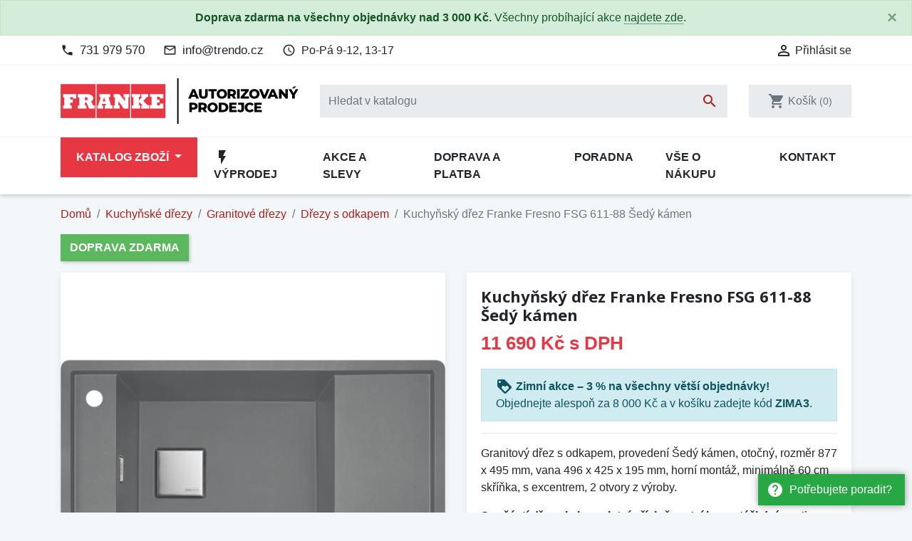

--- FILE ---
content_type: text/html; charset=utf-8
request_url: https://eshop-franke.cz/drezy-s-odkapem/100961-kuchynsky-drez-franke-fresno-fsg-611-88-sedy-kamen-7612986042207.html
body_size: 32992
content:
<!doctype html>
<html lang="cs">

  <head>
    
      
  <link rel="preconnect" href="//fonts.gstatic.com/" crossorigin>
<link rel="preconnect" href="//ajax.googleapis.com" crossorigin>
<script type="text/javascript">
    WebFontConfig = {
        google: { families: [ 'Noto+Sans:400,700' ] }
    };
    (function() {
        var wf = document.createElement('script');
        wf.src = 'https://ajax.googleapis.com/ajax/libs/webfont/1/webfont.js';
        wf.type = 'text/javascript';
        wf.async = 'true';
        var s = document.getElementsByTagName('script')[0];
        s.parentNode.insertBefore(wf, s);
    })(); </script>


  <meta charset="utf-8">


  <meta http-equiv="x-ua-compatible" content="ie=edge">


      <!-- Prioritize product image download for LCP -->
    <link rel="preload" as="image"
    imagesrcset="https://eshop-franke.cz/93767-medium_default/kuchynsky-drez-franke-fresno-fsg-611-88-sedy-kamen.jpg 452w,
    https://eshop-franke.cz/93767-pdt_180/kuchynsky-drez-franke-fresno-fsg-611-88-sedy-kamen.jpg 180w,
    https://eshop-franke.cz/93767-pdt_300/kuchynsky-drez-franke-fresno-fsg-611-88-sedy-kamen.jpg 300w,
    https://eshop-franke.cz/93767-pdt_360/kuchynsky-drez-franke-fresno-fsg-611-88-sedy-kamen.jpg 360w,
    https://eshop-franke.cz/93767-pdt_540/kuchynsky-drez-franke-fresno-fsg-611-88-sedy-kamen.jpg 540w,
    https://eshop-franke.cz/93767-pdt_590/kuchynsky-drez-franke-fresno-fsg-611-88-sedy-kamen.jpg 590w"
    imagesizes="(min-width: 1300px) 590px, (min-width: 768px) 50vw, 100vw"
    href="https://eshop-franke.cz/93767-medium_default/kuchynsky-drez-franke-fresno-fsg-611-88-sedy-kamen.jpg">
  
  <!-- Preconnect to marketing services -->
  <link rel="preconnect" href="//connect.facebook.net">
  <link rel="preconnect" href="//googleads.g.doubleclick.net">
  <link rel="preconnect" href="//v2.zopim.com">
  <link rel="preconnect" href="//www.facebook.com">
  <link rel="preconnect" href="//www.google-analytics.com">
  <link rel="preconnect" href="//www.google.com">
  <link rel="preconnect" href="//www.google.cz">
  <link rel="preconnect" href="//www.googleadservices.com">


  <link rel="canonical" href="https://eshop-franke.cz/drezy-s-odkapem/100961-kuchynsky-drez-franke-fresno-fsg-611-88-sedy-kamen-7612986042207.html">

  <!-- Meta information -->
  <title>Kuchyňský dřez Franke Fresno FSG 611-88 Šedý kámen 114.0651.013 | eshop-franke.cz</title>
  <meta name="description" content="Granitový dřez s odkapem, provedení Šedý kámen, otočný, rozměr 877 x 495 mm, vana 496 x 425 x 195 mm, horní montáž, minimálně 60 cm skříňka, s excentrem, 2 otvory z výroby.Součástí dřezu je kompletní příslušenství k montáži. (výpusť, sifon, příchytky atd.) Není třeba nic dokupovat.">
  
  
      <link rel="canonical" href="https://eshop-franke.cz/drezy-s-odkapem/100961-kuchynsky-drez-franke-fresno-fsg-611-88-sedy-kamen-7612986042207.html">
    
        
  
<meta property="og:title" content="Kuchyňský dřez Franke Fresno FSG 611-88 Šedý kámen 114.0651.013 | eshop-franke.cz"/>
<meta property="og:description" content="Granitový dřez s odkapem, provedení Šedý kámen, otočný, rozměr 877 x 495 mm, vana 496 x 425 x 195 mm, horní montáž, minimálně 60 cm skříňka, s excentrem, 2 otvory z výroby.Součástí dřezu je kompletní příslušenství k montáži. (výpusť, sifon, příchytky atd.) Není třeba nic dokupovat."/>
<meta property="og:type" content="website"/>
<meta property="og:url" content="https://eshop-franke.cz/drezy-s-odkapem/100961-kuchynsky-drez-franke-fresno-fsg-611-88-sedy-kamen-7612986042207.html"/>
<meta property="og:site_name" content="eshop-franke.cz"/>

    <meta name="thumbnail" content="https://eshop-franke.cz/93767-large_default/kuchynsky-drez-franke-fresno-fsg-611-88-sedy-kamen.jpg" />
    <link rel="previewimage" href="https://eshop-franke.cz/93767-large_default/kuchynsky-drez-franke-fresno-fsg-611-88-sedy-kamen.jpg" />
    <meta property="og:image" content="https://eshop-franke.cz/93767-large_default/kuchynsky-drez-franke-fresno-fsg-611-88-sedy-kamen.jpg"/>

    <!--
    <PageMap>
        <DataObject type="thumbnail">
        <Attribute name="src" value="https://eshop-franke.cz/93767-large_default/kuchynsky-drez-franke-fresno-fsg-611-88-sedy-kamen.jpg"/>
        <Attribute name="width" value="800"/>
        <Attribute name="height" value="800"/>
        </DataObject>
    </PageMap>
    -->

<script type="application/ld+json">
{
    "@context" : "http://schema.org",
    "@type" : "Organization",
    "name" : "eshop-franke.cz",
    "url" : "https://eshop-franke.cz/"
            ,"logo": {
           "@type": "ImageObject",
           "url":"https://eshop-franke.cz/img/eshop-frankecz-logo-1578492661.jpg"
        }
    }

</script>

<script type="application/ld+json">
{
    "@context":"http://schema.org",
    "@type":"WebPage",
    "isPartOf": {
        "@type":"WebSite",
        "url":  "https://eshop-franke.cz/",
        "name": "eshop-franke.cz"
    },
    "name": "Kuchyňský dřez Franke Fresno FSG 611-88 Šedý kámen 114.0651.013 | eshop-franke.cz",
    "url":  "https://eshop-franke.cz/drezy-s-odkapem/100961-kuchynsky-drez-franke-fresno-fsg-611-88-sedy-kamen-7612986042207.html"
}


</script>
    <script type="application/ld+json">
    {
    "@context": "http://schema.org/",
    "@type": "Product",
    "name": "Kuchyňský dřez Franke Fresno FSG 611-88 Šedý kámen",
    "description": "Granitový dřez s odkapem, provedení Šedý kámen, otočný, rozměr 877 x 495 mm, vana 496 x 425 x 195 mm, horní montáž, minimálně 60 cm skříňka, s excentrem, 2 otvory z výroby.Součástí dřezu je kompletní příslušenství k montáži. (výpusť, sifon, příchytky atd.) Není třeba nic dokupovat.",
    "category": "Dřezy s odkapem",
	"sku": "28738",
    "gtin13": "7612986042207",    "image" :"https://eshop-franke.cz/93767-large_default/kuchynsky-drez-franke-fresno-fsg-611-88-sedy-kamen.jpg",	"mpn": "114.0651.013",    "brand": {
        "@type": "Brand",
        "name": "Franke"
    },            "weight": {
        "@context": "https://schema.org",
        "@type": "QuantitativeValue",
        "value": "15.000000",
        "unitCode": "kg"
    },      	
    "offers": {
        "@type": "Offer",
        "priceCurrency": "CZK",
        "name": "Kuchyňský dřez Franke Fresno FSG 611-88 Šedý kámen",
        "price": "11690",
        "url": "https://eshop-franke.cz/drezy-s-odkapem/100961-kuchynsky-drez-franke-fresno-fsg-611-88-sedy-kamen-7612986042207.html",
        "priceValidUntil": "2026-02-18",
                "image": ["https://eshop-franke.cz/93767-large_default/kuchynsky-drez-franke-fresno-fsg-611-88-sedy-kamen.jpg","https://eshop-franke.cz/93768-large_default/kuchynsky-drez-franke-fresno-fsg-611-88-sedy-kamen.jpg","https://eshop-franke.cz/img/global_images/vzornik_franke-large_default.jpg"],
                        "gtin13": "7612986042207",
                "mpn": "114.0651.013",        "sku": "28738",
                "availability": "https://schema.org/BackOrder",
        "seller": {
            "@type": "Organization",
            "name": "eshop-franke.cz"
        }
    }
	}
    </script>
<script type="application/ld+json">
    {
    "@context": "https://schema.org",
    "@type": "BreadcrumbList",
    "itemListElement": [
        {
    "@type": "ListItem",
    "position": 1,
    "name": "Domů",
    "item": "https://eshop-franke.cz/"
    },        {
    "@type": "ListItem",
    "position": 2,
    "name": "Kuchyňské dřezy",
    "item": "https://eshop-franke.cz/463-kuchynske-drezy"
    },        {
    "@type": "ListItem",
    "position": 3,
    "name": "Granitové dřezy",
    "item": "https://eshop-franke.cz/464-granitove-drezy"
    },        {
    "@type": "ListItem",
    "position": 4,
    "name": "Dřezy s odkapem",
    "item": "https://eshop-franke.cz/695-drezy-s-odkapem"
    },        {
    "@type": "ListItem",
    "position": 5,
    "name": "Kuchyňský dřez Franke Fresno FSG 611-88 Šedý kámen",
    "item": "https://eshop-franke.cz/drezy-s-odkapem/100961-kuchynsky-drez-franke-fresno-fsg-611-88-sedy-kamen-7612986042207.html"
    }    ]
    }
    </script>

    
  



  <meta name="viewport" content="width=device-width, initial-scale=1">



  <link rel="icon" type="image/vnd.microsoft.icon" href="https://eshop-franke.cz/img/favicon.ico?1578492670">
  <link rel="shortcut icon" type="image/x-icon" href="https://eshop-franke.cz/img/favicon.ico?1578492670">



    <link rel="stylesheet" href="https://eshop-franke.cz/themes/trendo/assets/cache/theme-832036317.css" type="text/css" media="all">



  

  <script type="text/javascript">
        var dm_hash = "3GU8JRP1F";
        var dm_mode = 0;
        var prestashop = {"cart":{"products":[],"totals":{"total":{"type":"total","label":"Celkem","amount":0,"value":"0\u00a0K\u010d"},"total_including_tax":{"type":"total","label":"Celkem (s DPH)","amount":0,"value":"0\u00a0K\u010d"},"total_excluding_tax":{"type":"total","label":"Celkem (bez DPH)","amount":0,"value":"0\u00a0K\u010d"}},"subtotals":{"products":{"type":"products","label":"Mezisou\u010det","amount":0,"value":"0\u00a0K\u010d"},"discounts":null,"shipping":{"type":"shipping","label":"Doprava","amount":0,"value":""},"tax":{"type":"tax","label":"v\u010d. DPH","amount":0,"value":"0\u00a0K\u010d"}},"products_count":0,"summary_string":"Produkty","vouchers":{"allowed":1,"added":[]},"discounts":[],"minimalPurchase":0,"minimalPurchaseRequired":""},"currency":{"id":1,"name":"\u010cesk\u00e1 koruna","iso_code":"CZK","iso_code_num":"203","sign":"K\u010d"},"customer":{"lastname":null,"firstname":null,"email":null,"birthday":null,"newsletter":null,"newsletter_date_add":null,"optin":null,"website":null,"company":null,"siret":null,"ape":null,"is_logged":false,"gender":{"type":null,"name":null},"addresses":[]},"country":{"id_zone":"1","id_currency":"1","call_prefix":"420","iso_code":"CZ","active":"1","contains_states":"0","need_identification_number":"0","need_zip_code":"1","zip_code_format":"","display_tax_label":"1","name":"\u010cesko","id":16},"language":{"name":"\u010ce\u0161tina (Czech)","iso_code":"cs","locale":"cs-CZ","language_code":"cs-CZ","active":"1","is_rtl":"0","date_format_lite":"d.m.Y","date_format_full":"d.m.Y H:i:s","id":1},"page":{"title":"","canonical":"https:\/\/eshop-franke.cz\/drezy-s-odkapem\/100961-kuchynsky-drez-franke-fresno-fsg-611-88-sedy-kamen-7612986042207.html","meta":{"title":"Kuchy\u0148sk\u00fd d\u0159ez Franke Fresno FSG 611-88 \u0160ed\u00fd k\u00e1men 114.0651.013 | eshop-franke.cz","description":"Granitov\u00fd d\u0159ez s odkapem, proveden\u00ed \u0160ed\u00fd k\u00e1men, oto\u010dn\u00fd, rozm\u011br 877 x 495 mm, vana 496 x 425 x 195 mm, horn\u00ed mont\u00e1\u017e, minim\u00e1ln\u011b 60 cm sk\u0159\u00ed\u0148ka, s excentrem, 2 otvory z v\u00fdroby.Sou\u010d\u00e1st\u00ed d\u0159ezu je kompletn\u00ed p\u0159\u00edslu\u0161enstv\u00ed k mont\u00e1\u017ei. (v\u00fdpus\u0165, sifon, p\u0159\u00edchytky atd.) Nen\u00ed t\u0159eba nic dokupovat.","keywords":"Kuchy\u0148sk\u00fd, d\u0159ez, Franke, Fresno, FSG, 61188, \u0160ed\u00fd, k\u00e1men","robots":"index"},"page_name":"product","body_classes":{"lang-cs":true,"lang-rtl":false,"country-CZ":true,"currency-CZK":true,"layout-full-width":true,"page-product":true,"tax-display-enabled":true,"page-customer-account":false,"product-id-100961":true,"product-Kuchy\u0148sk\u00fd d\u0159ez Franke Fresno FSG 611-88 \u0160ed\u00fd k\u00e1men":true,"product-id-category-695":true,"product-id-manufacturer-1":true,"product-id-supplier-0":true,"product-available-for-order":true,"product-customizable":true},"admin_notifications":[],"password-policy":{"feedbacks":{"0":"Velmi slab\u00e9","1":"Slab\u00e9","2":"Pr\u016fm\u011brn\u00fd","3":"Siln\u00e9","4":"Velmi siln\u00e9","Straight rows of keys are easy to guess":"Skupiny stejn\u00fdch znak\u016f je velmi snadn\u00e9 uhodnout","Short keyboard patterns are easy to guess":"Kr\u00e1tk\u00e9 kombinace znak\u016f lze snadno uhodnout","Use a longer keyboard pattern with more turns":"Pou\u017eijte del\u0161\u00ed kombinace znak\u016f z r\u016fzn\u00fdch \u0159ad kl\u00e1vesnice","Repeats like \"aaa\" are easy to guess":"Opakov\u00e1n\u00ed p\u00edsmen jako \u201eaaa\u201c lze snadno uhodnout","Repeats like \"abcabcabc\" are only slightly harder to guess than \"abc\"":"Opakov\u00e1n\u00ed jako \u201eabcabcabc\u201c nen\u00ed o moc t\u011b\u017e\u0161\u00ed uhodnout ne\u017e \u201eabc\u201c","Sequences like abc or 6543 are easy to guess":"Sekvence znak\u016f jako jsou \"abc\" nebo \"6543\" je snadn\u00e9 uhodnout","Recent years are easy to guess":"P\u0159ede\u0161l\u00e9 roky se daj\u00ed lehce uhodnout","Dates are often easy to guess":"Datumy se daj\u00ed lehce uhodnout","This is a top-10 common password":"Toto je jedno z 10 nejpou\u017e\u00edvan\u011bj\u0161\u00edch hesel","This is a top-100 common password":"Toto je jedno ze 100 nejpou\u017e\u00edvan\u011bj\u0161\u00edch hesel","This is a very common password":"Toto je jedno z nejpou\u017e\u00edvan\u011bj\u0161\u00edch hesel","This is similar to a commonly used password":"Toto heslo je velmi podobn\u00e9 \u010dasto pou\u017e\u00edvan\u00e9mu heslu","A word by itself is easy to guess":"Slovo samo o sob\u011b je snadn\u00e9 uhodnout","Names and surnames by themselves are easy to guess":"Jm\u00e9na a p\u0159\u00edjmen\u00ed jdou snadno uhodnout","Common names and surnames are easy to guess":"B\u011b\u017en\u00e1 jm\u00e9na a p\u0159\u00edjmen\u00ed se daj\u00ed lehce uhodnout","Use a few words, avoid common phrases":"Pou\u017eijte n\u011bkolik slov a vyhn\u011bte se b\u011b\u017en\u00fdm fr\u00e1z\u00edm","No need for symbols, digits, or uppercase letters":"Nen\u00ed t\u0159eba pou\u017e\u00edvat symboly, \u010d\u00edsla nebo velk\u00e1 p\u00edsmena","Avoid repeated words and characters":"Vyhn\u011bte se opakov\u00e1n\u00ed slov a znak\u016f","Avoid sequences":"Vyhn\u011bte se sekvenc\u00edm znak\u016f","Avoid recent years":"Vyhn\u011bte se posledn\u00edm rok\u016fm","Avoid years that are associated with you":"Vyhn\u011bte se rok\u016fm, kter\u00e9 jsou s v\u00e1mi spojen\u00e9","Avoid dates and years that are associated with you":"Vyhn\u011bte se dat\u016fm a rok\u016fm, kter\u00e9 jsou s v\u00e1mi spojen\u00e9","Capitalization doesn't help very much":"Velk\u00e1 p\u00edsmena nemaj\u00ed skoro v\u00fdznam","All-uppercase is almost as easy to guess as all-lowercase":"V\u0161echna velk\u00e1 p\u00edsmena jdou uhodnout stejn\u011b snadno jako v\u0161echna mal\u00e1","Reversed words aren't much harder to guess":"Slova psan\u00e1 pozp\u00e1tku nen\u00ed o moc t\u011b\u017e\u0161\u00ed uhodnout","Predictable substitutions like '@' instead of 'a' don't help very much":"P\u0159edv\u00eddateln\u00e1 nahrazen\u00ed znak\u016f jako \u201e@\u201c m\u00edsto \u201ea\u201c nejsou moc u\u017eite\u010dn\u00e1","Add another word or two. Uncommon words are better.":"P\u0159idejte dal\u0161\u00ed slovo nebo dv\u011b. Lep\u0161\u00ed jsou neobvykl\u00e1 slova."}}},"shop":{"name":"eshop-franke.cz","logo":"https:\/\/eshop-franke.cz\/img\/eshop-frankecz-logo-1578492661.jpg","stores_icon":"https:\/\/eshop-franke.cz\/img\/logo_stores.png","favicon":"https:\/\/eshop-franke.cz\/img\/favicon.ico"},"core_js_public_path":"\/themes\/","urls":{"base_url":"https:\/\/eshop-franke.cz\/","current_url":"https:\/\/eshop-franke.cz\/drezy-s-odkapem\/100961-kuchynsky-drez-franke-fresno-fsg-611-88-sedy-kamen-7612986042207.html","shop_domain_url":"https:\/\/eshop-franke.cz","img_ps_url":"https:\/\/eshop-franke.cz\/img\/","img_cat_url":"https:\/\/eshop-franke.cz\/img\/c\/","img_lang_url":"https:\/\/eshop-franke.cz\/img\/l\/","img_prod_url":"https:\/\/eshop-franke.cz\/img\/p\/","img_manu_url":"https:\/\/eshop-franke.cz\/img\/m\/","img_sup_url":"https:\/\/eshop-franke.cz\/img\/su\/","img_ship_url":"https:\/\/eshop-franke.cz\/img\/s\/","img_store_url":"https:\/\/eshop-franke.cz\/img\/st\/","img_col_url":"https:\/\/eshop-franke.cz\/img\/co\/","img_url":"https:\/\/eshop-franke.cz\/themes\/trendo\/assets\/img\/","css_url":"https:\/\/eshop-franke.cz\/themes\/trendo\/assets\/css\/","js_url":"https:\/\/eshop-franke.cz\/themes\/trendo\/assets\/js\/","pic_url":"https:\/\/eshop-franke.cz\/upload\/","theme_assets":"https:\/\/eshop-franke.cz\/themes\/trendo\/assets\/","theme_dir":"https:\/\/eshop-franke.cz\/themes\/trendo\/","pages":{"address":"https:\/\/eshop-franke.cz\/adresa","addresses":"https:\/\/eshop-franke.cz\/moje-adresy","authentication":"https:\/\/eshop-franke.cz\/prihlaseni","manufacturer":"https:\/\/eshop-franke.cz\/znacky","cart":"https:\/\/eshop-franke.cz\/kosik","category":"https:\/\/eshop-franke.cz\/index.php?controller=category","cms":"https:\/\/eshop-franke.cz\/index.php?controller=cms","contact":"https:\/\/eshop-franke.cz\/kontakt","discount":"https:\/\/eshop-franke.cz\/moje-slevove-vouchery","guest_tracking":"https:\/\/eshop-franke.cz\/sledovani-objednavky-hoste","history":"https:\/\/eshop-franke.cz\/historie-objednavek","identity":"https:\/\/eshop-franke.cz\/osobni-udaje","index":"https:\/\/eshop-franke.cz\/","my_account":"https:\/\/eshop-franke.cz\/muj-ucet","order_confirmation":"https:\/\/eshop-franke.cz\/potvrzeni-objednavky","order_detail":"https:\/\/eshop-franke.cz\/index.php?controller=order-detail","order_follow":"https:\/\/eshop-franke.cz\/sledovani-objednavky","order":"https:\/\/eshop-franke.cz\/pokladna","order_return":"https:\/\/eshop-franke.cz\/index.php?controller=order-return","order_slip":"https:\/\/eshop-franke.cz\/dobropis","pagenotfound":"https:\/\/eshop-franke.cz\/stranka-nenalezena","password":"https:\/\/eshop-franke.cz\/obnova-hesla","pdf_invoice":"https:\/\/eshop-franke.cz\/index.php?controller=pdf-invoice","pdf_order_return":"https:\/\/eshop-franke.cz\/index.php?controller=pdf-order-return","pdf_order_slip":"https:\/\/eshop-franke.cz\/index.php?controller=pdf-order-slip","prices_drop":"https:\/\/eshop-franke.cz\/slevy","product":"https:\/\/eshop-franke.cz\/index.php?controller=product","registration":"https:\/\/eshop-franke.cz\/registrace","search":"https:\/\/eshop-franke.cz\/vyhledavani","sitemap":"https:\/\/eshop-franke.cz\/mapa-stranek","stores":"https:\/\/eshop-franke.cz\/prodejny","supplier":"https:\/\/eshop-franke.cz\/dodavatele","new_products":"https:\/\/eshop-franke.cz\/novinky","brands":"https:\/\/eshop-franke.cz\/znacky","register":"https:\/\/eshop-franke.cz\/registrace","order_login":"https:\/\/eshop-franke.cz\/pokladna?login=1"},"alternative_langs":[],"actions":{"logout":"https:\/\/eshop-franke.cz\/?mylogout="},"no_picture_image":{"bySize":{"small_default":{"url":"https:\/\/eshop-franke.cz\/img\/p\/cs-default-small_default.jpg","width":98,"height":98},"cart_default":{"url":"https:\/\/eshop-franke.cz\/img\/p\/cs-default-cart_default.jpg","width":125,"height":125},"pdt_180":{"url":"https:\/\/eshop-franke.cz\/img\/p\/cs-default-pdt_180.jpg","width":180,"height":180},"pdt_300":{"url":"https:\/\/eshop-franke.cz\/img\/p\/cs-default-pdt_300.jpg","width":300,"height":300},"home_default":{"url":"https:\/\/eshop-franke.cz\/img\/p\/cs-default-home_default.jpg","width":320,"height":320},"pdt_360":{"url":"https:\/\/eshop-franke.cz\/img\/p\/cs-default-pdt_360.jpg","width":360,"height":360},"medium_default":{"url":"https:\/\/eshop-franke.cz\/img\/p\/cs-default-medium_default.jpg","width":452,"height":452},"pdt_540":{"url":"https:\/\/eshop-franke.cz\/img\/p\/cs-default-pdt_540.jpg","width":540,"height":540},"pdt_590":{"url":"https:\/\/eshop-franke.cz\/img\/p\/cs-default-pdt_590.jpg","width":590,"height":590},"large_default":{"url":"https:\/\/eshop-franke.cz\/img\/p\/cs-default-large_default.jpg","width":800,"height":800}},"small":{"url":"https:\/\/eshop-franke.cz\/img\/p\/cs-default-small_default.jpg","width":98,"height":98},"medium":{"url":"https:\/\/eshop-franke.cz\/img\/p\/cs-default-pdt_360.jpg","width":360,"height":360},"large":{"url":"https:\/\/eshop-franke.cz\/img\/p\/cs-default-large_default.jpg","width":800,"height":800},"original":{"url":"https:\/\/eshop-franke.cz\/img\/p\/cs-default-large_default.jpg","width":800,"height":800},"legend":""}},"configuration":{"display_taxes_label":true,"display_prices_tax_incl":true,"is_catalog":false,"show_prices":true,"opt_in":{"partner":false},"quantity_discount":{"type":"discount","label":"Jednotkov\u00e1 sleva"},"voucher_enabled":1,"return_enabled":0},"field_required":[],"breadcrumb":{"links":[{"title":"Dom\u016f","url":"https:\/\/eshop-franke.cz\/"},{"title":"Kuchy\u0148sk\u00e9 d\u0159ezy","url":"https:\/\/eshop-franke.cz\/463-kuchynske-drezy"},{"title":"Granitov\u00e9 d\u0159ezy","url":"https:\/\/eshop-franke.cz\/464-granitove-drezy"},{"title":"D\u0159ezy s odkapem","url":"https:\/\/eshop-franke.cz\/695-drezy-s-odkapem"},{"title":"Kuchy\u0148sk\u00fd d\u0159ez Franke Fresno FSG 611-88 \u0160ed\u00fd k\u00e1men","url":"https:\/\/eshop-franke.cz\/drezy-s-odkapem\/100961-kuchynsky-drez-franke-fresno-fsg-611-88-sedy-kamen-7612986042207.html"}],"count":5},"link":{"protocol_link":"https:\/\/","protocol_content":"https:\/\/"},"time":1770085513,"static_token":"bc1c4285f89ce28ac60be3dc436bb7fa","token":"d2255fdf2d7640ae6ddeddbdbb428b64","debug":false,"modules":{"fsmetagenerator":null}};
        var shaim_facebook_pixel_ps_version = "1.7";
      </script>



  <script async src="https://www.googletagmanager.com/gtag/js?id=G-642Z38087F"></script>
<script>
  window.dataLayer = window.dataLayer || [];
  function gtag(){dataLayer.push(arguments);}

  gtag('consent', 'default', {
    'ad_storage': 'granted',
    'analytics_storage': 'granted',
    'ad_user_data': 'granted',
    'ad_personalization': 'granted'
  });

  gtag('js', new Date());
  gtag(
    'config',
    'G-642Z38087F',
    {
      'debug_mode':false
                      }
  );
</script>


                <!-- Měřicí kód Pixel Facebook.com (www.psmoduly.cz / www.openservis.cz) - begin -->
                
        <script>
        if (typeof shaim_facebook_pixel_ajax_postfields === 'undefined') {
        var shaim_facebook_pixel_ajax_postfields = {};
        }
        var shaim_facebook_pixel_ajax_url = 'https://graph.facebook.com/v24.0/476902676035552/events?access_token=[base64]';
        </script>
        <!-- ConversionAjaxCall - OnlyPixel - begin -->
        <script>
         shaim_facebook_pixel_ajax_postfields['OnlyPixel'] = '[{"event_time":1770085513,"event_source_url":"https:\/\/eshop-franke.cz\/drezy-s-odkapem\/100961-kuchynsky-drez-franke-fresno-fsg-611-88-sedy-kamen-7612986042207.html","action_source":"website","user_data":{"external_id":"f26da512996423d1a8f10cce6054786f456bd465ee6ccbdb7f7f1d276fe25bbe","client_ip_address":"3.23.17.206","client_user_agent":"Mozilla\/5.0 (Macintosh; Intel Mac OS X 10_15_7) AppleWebKit\/537.36 (KHTML, like Gecko) Chrome\/131.0.0.0 Safari\/537.36; ClaudeBot\/1.0; +claudebot@anthropic.com)"},"event_name":"PageView","event_id":"pageview_69815c8946870","custom_data":[]}]';
        </script>
        <!-- ConversionAjaxCall - OnlyPixel - end -->
        
<link rel='preconnect' href='https://www.facebook.com' />
<link rel='dns-prefetch' href='https://www.facebook.com' />
<link rel='preconnect' href='https://www.facebook.net' />
<link rel='dns-prefetch' href='https://www.facebook.net' />
<!-- Facebook Pixel Code -->
<script>
!function(f,b,e,v,n,t,s){if(f.fbq)return;n=f.fbq=function(){n.callMethod?n.callMethod.apply(n,arguments):n.queue.push(arguments)};if(!f._fbq)f._fbq=n;n.push=n;n.loaded=!0;n.version='2.0';n.queue=[];t=b.createElement(e);t.async=!0;t.src=v;s=b.getElementsByTagName(e)[0];s.parentNode.insertBefore(t,s)}(window,document,'script','//connect.facebook.net/cs_CZ/fbevents.js');
fbq('consent', 'grant');
fbq('init', '476902676035552', {
                'external_id': 'f26da512996423d1a8f10cce6054786f456bd465ee6ccbdb7f7f1d276fe25bbe',
            });
fbq('track', 'PageView', {}, {eventID: 'pageview_69815c8946870'});
</script>
<noscript>
<img height='1' width='1' style='display:none' src='https://www.facebook.com/tr?id=476902676035552&ev=PageView&noscript=1'/>
</noscript>
<!-- End Facebook Pixel Code -->
                <!-- Měřicí kód Pixel Facebook.com (www.psmoduly.cz / www.openservis.cz) - end -->

<link rel='preconnect' href='https://www.google.com' />
<link rel='dns-prefetch' href='https://www.google.com' />
<link rel='preconnect' href='https://www.google.cz' />
<link rel='dns-prefetch' href='https://www.google.cz' />
<link rel='preconnect' href='https://www.googletagmanager.com' />
<link rel='dns-prefetch' href='https://www.googletagmanager.com' />


        <!-- Global site tag (gtag.js) - Google AdWords: AW-845249895 -->
        <script async src="https://www.googletagmanager.com/gtag/js?id=AW-845249895"></script>
        <script data-keepinline="true">
        window.dataLayer = window.dataLayer || [];
        function gtag(){dataLayer.push(arguments);}
  
        gtag('consent', 'default', {
  'ad_storage': 'granted',
  'ad_user_data': 'granted',
  'ad_personalization': 'granted',
  'analytics_storage': 'granted',
  'personalization_storage': 'granted',
        });
  
        gtag('js', new Date());
        gtag('config', 'AW-845249895', {'allow_enhanced_conversions':true});
        </script>
        <!-- Event snippet for each page -->
                <script data-keepinline="true">
                gtag('event', 'page_view', {
                'google_business_vertical': 'retail',
                'send_to': 'AW-845249895',
                'ecomm_prodid': 100961,
                'ecomm_pagetype': 'product'
                , 'ecomm_totalvalue': 9661
                    ,'ecomm_currency': 'CZK'
                , 'ecomm_category': 'Dřezy s odkapem'
                , 'isSaleItem': false
                , 'isNewItem': false
                });
                </script>
                <script> 
        window.addEventListener("error", e => {
          const { message, filename, lineno, colno, error } = e; 
          fetch("https://eshop-franke.cz/module/tox_core/errormonitor", {
            method: "POST",
            mode: "no-cors",
            cache: "no-cache",
            headers: {
              "Content-Type": "application/json",
            },
            body: JSON.stringify({
              "message": message,
              "filename": filename,
              "lineno": lineno,
              "colno": colno,
              "url": window.location.href,
              "userAgent": navigator.userAgent,
              // "error": error,
            }),
          });
        });
      </script>
        <script>
        (function() {
            window.faviPartnerEventsTracking = window.faviPartnerEventsTracking || function() {
                window.faviPartnerEventsTracking.queue.push(arguments);
            };
            window.faviPartnerEventsTracking.queue = window.faviPartnerEventsTracking.queue || [];
            
            window.faviPartnerEventsTracking("init", "czgm0broap24xris3norp280hokikopq", {
                debug: true
            });
            
            var script = document.createElement("script");
            script.defer = true;
            script.src = "https://partner-events.favicdn.net/v1/partnerEventsTracking.js";
            document.head.appendChild(script);
        })();
        </script>
        <script>
        if (typeof window.faviPartnerEventsTracking !== "undefined") {
            window.faviPartnerEventsTracking("pageView", {
                url: window.location.href
            });
        }
        </script>



    
  </head>

  <body id="product" class="lang-cs country-cz currency-czk layout-full-width page-product tax-display-enabled product-id-100961 product-kuchynsky-drez-franke-fresno-fsg-611-88-Sedy-kamen product-id-category-695 product-id-manufacturer-1 product-id-supplier-0 product-available-for-order product-customizable">

          <a href="/kontakt" class="help-prompt-desktop">
        <i class="material-icons mr-2">help</i>Potřebujete poradit?
      </a>
     
      <div class="help-prompt-mobile">
                  <a href="/kontakt" class="btn full-version"><i class="material-icons mr-2">help</i><span>Potřebujete poradit?</a>
          <a href="/kontakt" class="btn short-version"><i class="material-icons mr-2">help</i><span>Kontakt</a>
                          <a href="/kosik?action=show" class="btn full-version"><i class="material-icons mr-2">shopping_cart</i>Jít k pokladně</a>
          <a href="/kosik?action=show" class="btn short-version"><i class="material-icons mr-2">shopping_cart</i>K pokladně</a>
              </div>

    
      <div class="modal fade tox-mainmenu tox-mainmenu--mobile" id="toxMainmenuMobile" tabindex="-1" role="dialog"
  data-modal-hide-mobile>
  <div class="modal-dialog modal-dialog__offcanvas" role="document">
    <div class="modal-content">
      <div class="modal-header">
        <button type="button" class="close" data-dismiss="modal" aria-label="Zavřít">
          <span aria-hidden="true">&times;</span>
        </button>
      </div>
      <div class="modal-body">
        <nav class="navbar">
          <ul class="navbar-nav">
                                          <li class="nav-item with-submenu menu-item-full-width menu-item-with-categories menu-item-highlighted">
                  <div class="nav-row">
                    <a class="nav-link" href="/2-katalog" >Katalog zboží</a>
                    <div class="submenu-toggler collapsed" data-toggle="collapse"
                      data-target="#toxMainmenuCollapse1" aria-expanded="false">
                      <i class="material-icons add">add</i>
                      <i class="material-icons remove">remove</i>
                    </div>
                  </div>
                  <div class="collapse submenu" id="toxMainmenuCollapse1">
                    <div class="menu-categories"><div class="row half-gutters">
	<div class="col-xl-6 col-12 menu-category">
		<a href="/486-zvyhodnene-sety" class="image">
			<img class="img-fluid" src="/c/486-category_default_2x/zvyhodnene-sety.jpg" alt="Zvýhodněné sety">
		</a>
		<div class="category-content-wrapper">
			<a href="/486-zvyhodnene-sety" class="name">Zvýhodněné sety</a>
			<div class="subcategories"><a href="/487-granitovy-drez-baterie">Granitový dřez + baterie</a><a href="/492-nerezovy-drez-baterie">Nerezový dřez + baterie</a><a href="/496-tectonite-drez-baterie">Tectonite dřez + baterie</a>
			</div>
		</div>
	</div>
	<div class="col-xl-6 col-12 menu-category">
		<a href="/463-kuchynske-drezy" class="image">
			<img class="img-fluid" src="/c/463-category_default_2x/kuchynske-drezy.jpg" alt="Kuchyňské dřezy">
		</a>
		<div class="category-content-wrapper">
			<a href="/463-kuchynske-drezy" class="name">Kuchyňské dřezy</a>
			<div class="subcategories"><a href="/464-granitove-drezy">Granitové dřezy</a><a href="/471-nerezove-drezy">Nerezové dřezy</a><a href="/701-tectonite-drezy">Tectonite dřezy</a><a href="/746-keramicke-drezy">Keramické dřezy</a><a href="/519-doplnky-a-prislusenstvi">Doplňky a příslušenství</a>
			</div>
		</div>
	</div>
	<div class="col-xl-6 col-12 menu-category">
		<a href="/454-drezove-baterie" class="image">
			<img class="img-fluid" src="/c/454-category_default_2x/drezove-baterie.jpg" alt="Dřezové baterie">
		</a>
		<div class="category-content-wrapper">
			<a href="/454-drezove-baterie" class="name">Dřezové baterie</a>
			<div class="subcategories"><a href="/455-stojankove-bez-sprchy">Stojánkové bez sprchy</a><a href="/456-stojankove-s-vytahovaci-koncovkou">Stojánkové s vytahovací koncovkou</a><a href="/459-stojankove-se-sprchou">Stojánkové se sprchou</a><a href="/457-granitove-bez-sprchy">Granitové bez sprchy</a><a href="/458-granitove-s-vytahovaci-koncovkou">Granitové s vytahovací koncovkou</a><a href="/460-granitove-se-sprchou">Granitové se sprchou</a><a href="/461-vhodne-pro-montaz-pod-okno">Vhodné pro montáž pod okno</a><a href="/754-2v1-na-filtrovanou-i-uzitkovou-vodu">2v1 - na filtrovanou i užitkovou vodu</a><a href="/527-beztlakove-baterie">Beztlakové baterie</a><a href="/777-retro-baterie">Retro baterie</a><a href="/725-prislusenstvi">Příslušenství</a>
			</div>
		</div>
	</div>
	<div class="col-xl-6 col-12 menu-category">
		<a href="/713-vestavne-spotrebice" class="image">
			<img class="img-fluid" src="/c/713-category_default_2x/vestavne-spotrebice.jpg" alt="Kuchyňské spotřebiče">
		</a>
		<div class="category-content-wrapper">
			<a href="/713-vestavne-spotrebice" class="name">Kuchyňské spotřebiče</a>
			<div class="subcategories"><a href="/714-trouby">Trouby</a><a href="/715-mikrovlnne-trouby">Mikrovlnné trouby</a><a href="/716-varne-desky">Varné desky</a><a href="/720-mycky-nadobi">Myčky nádobí</a><a href="/722-ohrivaci-zasuvky">Ohřívací zásuvky</a><a href="/724-kavovary">Kávovary</a><a href="/755-chladnicky-a-mraznicky">Chladničky a mrazničky</a><a href="/773-vinoteky">Vinotéky</a>
			</div>
		</div>
	</div>
	<div class="col-xl-6 col-12 menu-category">
		<a href="/516-odpadkove-kose" class="image">
			<img class="img-fluid" src="/c/516-category_default_2x/odpadkove-kose.jpg" alt="Odpadkové koše">
		</a>
		<div class="category-content-wrapper">
			<a href="/516-odpadkove-kose" class="name">Odpadkové koše</a>
			<div class="subcategories"><a href="/750-s-celnim-vysuvem">S čelním výsuvem</a><a href="/751-s-rucnim-vysuvem">S ručním výsuvem</a><a href="/752-do-zasuvky">Do zásuvky</a><a href="/753-na-dvirka">Na dvířka</a><a href="/749-do-pracovni-desky">Do pracovní desky</a><a href="/517-doplnky-a-nahradni-dily">Doplňky a náhradní díly</a>
			</div>
		</div>
	</div>
	<div class="col-xl-6 col-12 menu-category">
		<a href="/685-odsavace-par" class="image">
			<img class="img-fluid" src="/c/685-category_default_2x/odsavace-par.jpg" alt="Odsavače par">
		</a>
		<div class="category-content-wrapper">
			<a href="/685-odsavace-par" class="name">Odsavače par</a>
			<div class="subcategories"><a href="/686-kominove">Komínové</a><a href="/692-vestavne">Vestavné</a><a href="/687-ostruvkove">Ostrůvkové</a><a href="/691-stropni">Stropní</a><a href="/693-vysuvne">Výsuvné</a><a href="/711-do-pracovni-desky">Do pracovní desky</a><a href="/710-rustikalni">Rustikální</a><a href="/689-prislusenstvi">Příslušenství</a>
			</div>
		</div>
	</div>
	<div class="col-xl-6 col-12 menu-category">
		<a href="/708-drtice-odpadu" class="image">
			<img class="img-fluid" src="/c/708-category_default_2x/drtice-odpadu.jpg" alt="Drtiče odpadu">
		</a>
		<div class="category-content-wrapper">
			<a href="/708-drtice-odpadu" class="name">Drtiče odpadu</a>
			<div class="subcategories"><a href="/774-prislusenstvi">Příslušenství</a>
			</div>
		</div>
	</div></div></div>
                  </div>
                </li>
                                                        <li class="nav-item ">
                  <a class="nav-link" href="/vyprodej" ><i class="material-icons">flash_on</i> Výprodej</a>
                </li>
                                                        <li class="nav-item ">
                  <a class="nav-link" href="/content/11-proc-nakoupit-u-nas" >Akce a slevy</a>
                </li>
                                                        <li class="nav-item ">
                  <a class="nav-link" href="/content/1-dodani-platba" >Doprava a platba</a>
                </li>
                                                        <li class="nav-item ">
                  <a class="nav-link" href="/poradna" >Poradna</a>
                </li>
                                                        <li class="nav-item ">
                  <a class="nav-link" href="/content/104-vse-o-nakupu" >Vše o nákupu</a>
                </li>
                                                        <li class="nav-item ">
                  <a class="nav-link" href="/kontakt" >Kontakt</a>
                </li>
                                    </ul>
        </nav>
        <div class="mobile-menu-contact">
                                  <p><i class="material-icons mr-2">phone</i><a href="tel:+420731979570">731 979 570</a></p>
                                  <p><i class="material-icons mr-2">mail_outline</i><a href="mailto:info@trendo.cz">info@trendo.cz</a></p>
                                  <p><i class="material-icons mr-2">access_time</i>Po-Pá 9-12, 13-17</p>
                              </div>  
        <div id="_mobile_currency_selector"></div>
        <div id="_desktop_language_selector"></div>
      </div>
    </div>
  </div>
</div>
<!-- Start Matomo PrestaShop Module by https://www.tecnoacquisti.com -->

<script type="text/javascript">
    var _paq = window._paq = window._paq || [];
    

    _paq.push(['setSecureCookie', true]);

        
        
            _paq.push(['setEcommerceView',
      '28738',
      'Kuchyňský dřez Franke Fresno FSG 611-88 Šedý kámen',
      ['Granitové dřezy','Dřezy s odkapem'],
      11690
    ]);
    
    

    /* ===== BASE TRACKING ===== */
    _paq.push(['trackPageView']);
    _paq.push(['enableLinkTracking']);

    (function() {
        var u = "https://matomo.trendo.cz/";
        _paq.push(['setTrackerUrl', u + 'matomo.php']);
        _paq.push(['setSiteId', '2']);
        var d = document, g = d.createElement('script'), s = d.getElementsByTagName('script')[0];
        g.async = true; g.src = u + 'matomo.js'; s.parentNode.insertBefore(g, s);
    })();
</script>


    <noscript>
        <p><img src="https://matomo.trendo.cz/matomo.php?idsite=2&amp;rec=1" style="border:0;" alt="" /></p>
    </noscript>
<!-- End Matomo PrestaShop Module by https://www.tecnoacquisti.com -->



    

    <main>
      
              

      <header id="header" class="l-header">
        
          
  <div class="header-banner">
    <div class="alert alert-success  text-center alert-dismissible mb-0 fade show" role="alert" data-closablebannerid="banner45332">
  <strong>Doprava zdarma na všechny objednávky nad 3&nbsp;000&nbsp;Kč.</strong> <br class="d-inline-block d-md-none">Všechny probíhající akce <a class="a-dotted" style="color:#155724;" href="/content/11-proc-nakoupit-u-nas">najdete zde</a>.
  <button type="button" class="close" data-dismiss="alert" aria-label="Close">
    <span aria-hidden="true">&times;</span>
  </button>
</div>
  </div>



  <nav class="header-nav border-bottom">
    <div class="container header__container">
            <div class="row d-none d-md-flex align-items-center justify-content-between">
        <div class="col-auto d-flex align-items-center">
            <span class="header-contact-desktop-1"><i class="material-icons mr-2">phone</i><a href="tel:+420731979570">731 979 570</a></span>
<span class="header-contact-desktop-2"><i class="material-icons mr-2">mail_outline</i><a href="mailto:info@trendo.cz">info@trendo.cz</a></span>
<span class="header-contact-desktop-3 d-none d-lg-flex"><i class="material-icons mr-2">access_time</i><span>Po-Pá 9-12, 13-17</span></span>
        </div>
        <div class="col-auto d-flex align-items-center displayNav2 right-nav">
            <div id="_desktop_user_info">
  <div class="user-info">
      <a href="https://eshop-franke.cz/muj-ucet" class="" title="Přihlášení k vašemu zákaznickému účtu" rel="nofollow">
      <i class="material-icons">&#xE7FF;</i>&nbsp;<span class="d-none d-md-inline">Přihlásit se</span>
    </a>
    </div>
</div>

        </div>
      </div>

            <div class="d-md-none header--mobile no-gutters">
        <div class="col-8">
          <div class="top-logo" id="_mobile_logo"></div>
        </div>
        <div class="col-4 mobile-user right-nav">
          <div id="_mobile_user_info"></div>
          <div id="_mobile_cart" class="mobile-cart flex-shrink-0"></div>
        </div>
      </div>
    </div>
  </nav>



    <div class="header-top border-bottom d-none d-md-block">
    <div class="container">
      <div class="row align-items-center">
        <div class="col-auto" id="_desktop_logo">
          <a href="https://eshop-franke.cz/" class="d-block">
            <img class="logo img-fluid" src="/img/logos/eshopfrankecz.svg" alt="eshop-franke.cz">
          </a>
        </div>
        <div class="col">
          <!-- Block search module TOP -->
<div class="search-widget align-self-center py-3" data-search-widget data-search-controller-url="//eshop-franke.cz/vyhledavani">
	<form method="get" action="//eshop-franke.cz/vyhledavani">
		<input type="hidden" name="controller" value="search">
		<div class="input-group">
			<input class="form-control" type="text" name="s" value="" placeholder="Hledat v katalogu" aria-label="Vyhledávání">
			<button type="submit" class="btn btn-link">
				<i class="material-icons search">&#xE8B6;</i>
				<span class="d-none">Vyhledávání</span>
			</button>
		</div>
	</form>
</div>
<!-- /Block search module TOP -->

        </div>
        <div class="col-auto">
          <div id="_desktop_cart">
  <div class="blockcart cart-preview inactive" data-refresh-url="//eshop-franke.cz/module/ps_shoppingcart/ajax">
    <div class="shopping-cart">
              <span><i class="material-icons blockcart__icon">shopping_cart</i></span>
        <span class="visible--desktop blockcart__label">Košík</span>
        <span class="cart-products-count small blockcart__count">(0)</span>
          </div>
  </div>
</div>

        </div>
      </div>
    </div>
  </div>
  <div class="tox-mainmenu tox-mainmenu--desktop">
  <div class="container">

    <nav class="navbar navbar--desktop d-none d-xl-flex">
      <ul class="navbar-nav">
                              <li class="nav-item dropdown menu-item-full-width menu-item-with-categories menu-item-highlighted">
              <a class="nav-link dropdown-toggle" href="/2-katalog"                 id="toxMainmenuDropdown1" aria-haspopup="true" aria-expanded="false">
                Katalog zboží
              </a>
              <div class="dropdown-menu" aria-labelledby="toxMainmenuDropdown1">
                <div class="menu-categories"><div class="row half-gutters">
	<div class="col-xl-6 col-12 menu-category">
		<a href="/486-zvyhodnene-sety" class="image">
			<img class="img-fluid" src="/c/486-category_default_2x/zvyhodnene-sety.jpg" alt="Zvýhodněné sety">
		</a>
		<div class="category-content-wrapper">
			<a href="/486-zvyhodnene-sety" class="name">Zvýhodněné sety</a>
			<div class="subcategories"><a href="/487-granitovy-drez-baterie">Granitový dřez + baterie</a><a href="/492-nerezovy-drez-baterie">Nerezový dřez + baterie</a><a href="/496-tectonite-drez-baterie">Tectonite dřez + baterie</a>
			</div>
		</div>
	</div>
	<div class="col-xl-6 col-12 menu-category">
		<a href="/463-kuchynske-drezy" class="image">
			<img class="img-fluid" src="/c/463-category_default_2x/kuchynske-drezy.jpg" alt="Kuchyňské dřezy">
		</a>
		<div class="category-content-wrapper">
			<a href="/463-kuchynske-drezy" class="name">Kuchyňské dřezy</a>
			<div class="subcategories"><a href="/464-granitove-drezy">Granitové dřezy</a><a href="/471-nerezove-drezy">Nerezové dřezy</a><a href="/701-tectonite-drezy">Tectonite dřezy</a><a href="/746-keramicke-drezy">Keramické dřezy</a><a href="/519-doplnky-a-prislusenstvi">Doplňky a příslušenství</a>
			</div>
		</div>
	</div>
	<div class="col-xl-6 col-12 menu-category">
		<a href="/454-drezove-baterie" class="image">
			<img class="img-fluid" src="/c/454-category_default_2x/drezove-baterie.jpg" alt="Dřezové baterie">
		</a>
		<div class="category-content-wrapper">
			<a href="/454-drezove-baterie" class="name">Dřezové baterie</a>
			<div class="subcategories"><a href="/455-stojankove-bez-sprchy">Stojánkové bez sprchy</a><a href="/456-stojankove-s-vytahovaci-koncovkou">Stojánkové s vytahovací koncovkou</a><a href="/459-stojankove-se-sprchou">Stojánkové se sprchou</a><a href="/457-granitove-bez-sprchy">Granitové bez sprchy</a><a href="/458-granitove-s-vytahovaci-koncovkou">Granitové s vytahovací koncovkou</a><a href="/460-granitove-se-sprchou">Granitové se sprchou</a><a href="/461-vhodne-pro-montaz-pod-okno">Vhodné pro montáž pod okno</a><a href="/754-2v1-na-filtrovanou-i-uzitkovou-vodu">2v1 - na filtrovanou i užitkovou vodu</a><a href="/527-beztlakove-baterie">Beztlakové baterie</a><a href="/777-retro-baterie">Retro baterie</a><a href="/725-prislusenstvi">Příslušenství</a>
			</div>
		</div>
	</div>
	<div class="col-xl-6 col-12 menu-category">
		<a href="/713-vestavne-spotrebice" class="image">
			<img class="img-fluid" src="/c/713-category_default_2x/vestavne-spotrebice.jpg" alt="Kuchyňské spotřebiče">
		</a>
		<div class="category-content-wrapper">
			<a href="/713-vestavne-spotrebice" class="name">Kuchyňské spotřebiče</a>
			<div class="subcategories"><a href="/714-trouby">Trouby</a><a href="/715-mikrovlnne-trouby">Mikrovlnné trouby</a><a href="/716-varne-desky">Varné desky</a><a href="/720-mycky-nadobi">Myčky nádobí</a><a href="/722-ohrivaci-zasuvky">Ohřívací zásuvky</a><a href="/724-kavovary">Kávovary</a><a href="/755-chladnicky-a-mraznicky">Chladničky a mrazničky</a><a href="/773-vinoteky">Vinotéky</a>
			</div>
		</div>
	</div>
	<div class="col-xl-6 col-12 menu-category">
		<a href="/516-odpadkove-kose" class="image">
			<img class="img-fluid" src="/c/516-category_default_2x/odpadkove-kose.jpg" alt="Odpadkové koše">
		</a>
		<div class="category-content-wrapper">
			<a href="/516-odpadkove-kose" class="name">Odpadkové koše</a>
			<div class="subcategories"><a href="/750-s-celnim-vysuvem">S čelním výsuvem</a><a href="/751-s-rucnim-vysuvem">S ručním výsuvem</a><a href="/752-do-zasuvky">Do zásuvky</a><a href="/753-na-dvirka">Na dvířka</a><a href="/749-do-pracovni-desky">Do pracovní desky</a><a href="/517-doplnky-a-nahradni-dily">Doplňky a náhradní díly</a>
			</div>
		</div>
	</div>
	<div class="col-xl-6 col-12 menu-category">
		<a href="/685-odsavace-par" class="image">
			<img class="img-fluid" src="/c/685-category_default_2x/odsavace-par.jpg" alt="Odsavače par">
		</a>
		<div class="category-content-wrapper">
			<a href="/685-odsavace-par" class="name">Odsavače par</a>
			<div class="subcategories"><a href="/686-kominove">Komínové</a><a href="/692-vestavne">Vestavné</a><a href="/687-ostruvkove">Ostrůvkové</a><a href="/691-stropni">Stropní</a><a href="/693-vysuvne">Výsuvné</a><a href="/711-do-pracovni-desky">Do pracovní desky</a><a href="/710-rustikalni">Rustikální</a><a href="/689-prislusenstvi">Příslušenství</a>
			</div>
		</div>
	</div>
	<div class="col-xl-6 col-12 menu-category">
		<a href="/708-drtice-odpadu" class="image">
			<img class="img-fluid" src="/c/708-category_default_2x/drtice-odpadu.jpg" alt="Drtiče odpadu">
		</a>
		<div class="category-content-wrapper">
			<a href="/708-drtice-odpadu" class="name">Drtiče odpadu</a>
			<div class="subcategories"><a href="/774-prislusenstvi">Příslušenství</a>
			</div>
		</div>
	</div></div></div>
              </div>
            </li>
                                        <li class="nav-item ">
              <a class="nav-link" href="/vyprodej" ><i class="material-icons">flash_on</i> Výprodej</a>
            </li>
                                        <li class="nav-item ">
              <a class="nav-link" href="/content/11-proc-nakoupit-u-nas" >Akce a slevy</a>
            </li>
                                        <li class="nav-item ">
              <a class="nav-link" href="/content/1-dodani-platba" >Doprava a platba</a>
            </li>
                                        <li class="nav-item ">
              <a class="nav-link" href="/poradna" >Poradna</a>
            </li>
                                        <li class="nav-item ">
              <a class="nav-link" href="/content/104-vse-o-nakupu" >Vše o nákupu</a>
            </li>
                                        <li class="nav-item ">
              <a class="nav-link" href="/kontakt" >Kontakt</a>
            </li>
                        </ul>
    </nav>

    <div class="mobile-menu-actions-wrapper d-flex d-xl-none">
      <button class="btn menu-button d-flex d-xl-none" data-toggle="modal" data-target="#toxMainmenuMobile">
        <i class="material-icons d-inline">&#xE5D2;</i>
        <span>MENU</span>
      </button>
      <button class="btn search-button d-flex d-md-none" data-toggle="modal" data-target="#mobile_search_menu_wrapper">
        <i class="material-icons d-inline">search</i>
      </button>
    </div>

  </div>
</div>


        
      </header>

      
        
<aside id="notifications" class="notifications-container">
    
    
    
    </aside>
      
        
        <section id="wrapper" class="l-wrapper">
        
          
            <nav data-depth="5">
  <ol class="breadcrumb">
            
                            <li class="breadcrumb-item">
                <a itemprop="item" href="https://eshop-franke.cz/">
                        <span itemprop="name">Domů</span>
                    </a>
                    </li>
        
            
                            <li class="breadcrumb-item">
                <a itemprop="item" href="https://eshop-franke.cz/463-kuchynske-drezy">
                        <span itemprop="name">Kuchyňské dřezy</span>
                    </a>
                    </li>
        
            
                            <li class="breadcrumb-item">
                <a itemprop="item" href="https://eshop-franke.cz/464-granitove-drezy">
                        <span itemprop="name">Granitové dřezy</span>
                    </a>
                    </li>
        
            
                            <li class="breadcrumb-item">
                <a itemprop="item" href="https://eshop-franke.cz/695-drezy-s-odkapem">
                        <span itemprop="name">Dřezy s odkapem</span>
                    </a>
                    </li>
        
            
                            <li class="breadcrumb-item active">
                                <span itemprop="name">Kuchyňský dřez Franke Fresno FSG 611-88 Šedý kámen</span>
                    </li>
        
      </ol>
</nav>
          
            <div class="row">
          

          
  <div id="content-wrapper" class="col-12">
    
    
  <section id="main">
    <meta itemprop="url" content="https://eshop-franke.cz/drezy-s-odkapem/100961-kuchynsky-drez-franke-fresno-fsg-611-88-sedy-kamen-7612986042207.html">

    
         <ul class="product-flags product-flags-top">
          <li class="product-flag flag-shipping">Doprava zdarma</li>
      </ul>
      

    <div class="row mb-2">
      <div class="col-md-6">         
          <section class="page-content--product" id="content">
            
              
                <div class="images-container">
  
    <div class="position-relative mb-2">
      <div class="products-imagescover"
        data-slick='{"rows": 0,"slidesToShow": 1,"arrows":false,"autoplay":false}'
        data-count="3">

        
                  <div class="product-img" data-mainimage-id="93767">
            <div class="rc">
              <img class="img-fluid lazyload" srcset="https://eshop-franke.cz/93767-medium_default/kuchynsky-drez-franke-fresno-fsg-611-88-sedy-kamen.jpg 452w,
                https://eshop-franke.cz/93767-pdt_180/kuchynsky-drez-franke-fresno-fsg-611-88-sedy-kamen.jpg 180w,
                https://eshop-franke.cz/93767-pdt_300/kuchynsky-drez-franke-fresno-fsg-611-88-sedy-kamen.jpg 300w,
                https://eshop-franke.cz/93767-pdt_360/kuchynsky-drez-franke-fresno-fsg-611-88-sedy-kamen.jpg 360w,
                https://eshop-franke.cz/93767-pdt_540/kuchynsky-drez-franke-fresno-fsg-611-88-sedy-kamen.jpg 540w,
                https://eshop-franke.cz/93767-pdt_590/kuchynsky-drez-franke-fresno-fsg-611-88-sedy-kamen.jpg 590w" sizes="(min-width: 1300px) 590px, (min-width: 768px) 50vw, 100vw"
                src="https://eshop-franke.cz/93767-medium_default/kuchynsky-drez-franke-fresno-fsg-611-88-sedy-kamen.jpg"
                                  alt="Kuchyňský dřez Franke Fresno FSG 611-88 Šedý kámen" title="Kuchyňský dřez Franke Fresno FSG 611-88 Šedý kámen" 
                >
            </div>
          </div>
                  <div class="product-img" data-mainimage-id="93768">
            <div class="rc">
              <img class="img-fluid lazyload" data-srcset="https://eshop-franke.cz/93768-medium_default/kuchynsky-drez-franke-fresno-fsg-611-88-sedy-kamen.jpg 452w,
                https://eshop-franke.cz/93768-pdt_180/kuchynsky-drez-franke-fresno-fsg-611-88-sedy-kamen.jpg 180w,
                https://eshop-franke.cz/93768-pdt_300/kuchynsky-drez-franke-fresno-fsg-611-88-sedy-kamen.jpg 300w,
                https://eshop-franke.cz/93768-pdt_360/kuchynsky-drez-franke-fresno-fsg-611-88-sedy-kamen.jpg 360w,
                https://eshop-franke.cz/93768-pdt_540/kuchynsky-drez-franke-fresno-fsg-611-88-sedy-kamen.jpg 540w,
                https://eshop-franke.cz/93768-pdt_590/kuchynsky-drez-franke-fresno-fsg-611-88-sedy-kamen.jpg 590w" sizes="(min-width: 1300px) 590px, (min-width: 768px) 50vw, 100vw"
                data-src="https://eshop-franke.cz/93768-medium_default/kuchynsky-drez-franke-fresno-fsg-611-88-sedy-kamen.jpg"
                                  alt="Kuchyňský dřez Franke Fresno FSG 611-88 Šedý kámen" title="Kuchyňský dřez Franke Fresno FSG 611-88 Šedý kámen" 
                >
            </div>
          </div>
                  <div class="product-img" data-mainimage-id="699817534">
            <div class="rc">
              <img class="img-fluid lazyload" data-srcset="https://eshop-franke.cz/img/global_images/vzornik_franke-medium_default.jpg 452w,
                https://eshop-franke.cz/img/global_images/vzornik_franke-pdt_180.jpg 180w,
                https://eshop-franke.cz/img/global_images/vzornik_franke-pdt_300.jpg 300w,
                https://eshop-franke.cz/img/global_images/vzornik_franke-pdt_360.jpg 360w,
                https://eshop-franke.cz/img/global_images/vzornik_franke-pdt_540.jpg 540w,
                https://eshop-franke.cz/img/global_images/vzornik_franke-pdt_590.jpg 590w" sizes="(min-width: 1300px) 590px, (min-width: 768px) 50vw, 100vw"
                data-src="https://eshop-franke.cz/img/global_images/vzornik_franke-medium_default.jpg"
                                  alt="Vzorník granitu Franke" title="Vzorník granitu Franke" 
                >
            </div>
          </div>
              </div>

              <button type="button" class="btn btn-link btn-zoom product-layer-zoom">
          <i class="material-icons zoom-in">&#xE8FF;</i>
        </button>
      
    </div>
  

  
          <div class="product-thumbs js-qv-product-images" data-count="3">
                          <div class="product-thumb active" data-thumbimage-id="93767"
            data-gotoslide-id="1">
            <div class="rc">
              <img class="thumb js-thumb lazyload img-fluid" data-src="https://eshop-franke.cz/93767-small_default/kuchynsky-drez-franke-fresno-fsg-611-88-sedy-kamen.jpg"
                data-srcset="https://eshop-franke.cz/93767-small_default/kuchynsky-drez-franke-fresno-fsg-611-88-sedy-kamen.jpg 98w, https://eshop-franke.cz/93767-pdt_180/kuchynsky-drez-franke-fresno-fsg-611-88-sedy-kamen.jpg 180w"
                 alt="Kuchyňský dřez Franke Fresno FSG 611-88 Šedý kámen" title="Kuchyňský dřez Franke Fresno FSG 611-88 Šedý kámen" 
                >
            </div>
          </div>
                            <div class="product-thumb " data-thumbimage-id="93768"
            data-gotoslide-id="2">
            <div class="rc">
              <img class="thumb js-thumb lazyload img-fluid" data-src="https://eshop-franke.cz/93768-small_default/kuchynsky-drez-franke-fresno-fsg-611-88-sedy-kamen.jpg"
                data-srcset="https://eshop-franke.cz/93768-small_default/kuchynsky-drez-franke-fresno-fsg-611-88-sedy-kamen.jpg 98w, https://eshop-franke.cz/93768-pdt_180/kuchynsky-drez-franke-fresno-fsg-611-88-sedy-kamen.jpg 180w"
                 alt="Kuchyňský dřez Franke Fresno FSG 611-88 Šedý kámen" title="Kuchyňský dřez Franke Fresno FSG 611-88 Šedý kámen" 
                >
            </div>
          </div>
                            <div class="product-thumb " data-thumbimage-id="699817534"
            data-gotoslide-id="3">
            <div class="rc">
              <img class="thumb js-thumb lazyload img-fluid" data-src="https://eshop-franke.cz/img/global_images/vzornik_franke-small_default.jpg"
                data-srcset="https://eshop-franke.cz/img/global_images/vzornik_franke-small_default.jpg 98w, https://eshop-franke.cz/img/global_images/vzornik_franke-pdt_180.jpg 180w"
                 alt="Vzorník granitu Franke" title="Vzorník granitu Franke" 
                >
            </div>
          </div>
                        </div>
      

  <div class="product-customization-prompt">
  <div class="card card-body banner-customization-prompt mb-3">
    <div class="banner-wrapper">
      <div class="banner-content">
        <h3 class="mb-3">Vrtání otvorů do dřezu zdarma</h3>
        <p class="mb-0">Je to jednoduché - vložíte produkt do košíku a v košíku si můžete naklikat, kam máme vyvrtat otvory.</p>
      </div>
      <div class="banner-icon ml-2 d-none d-lg-flex">
        <i class="material-icons">adjust</i>
      </div>
    </div>
  </div>
</div>


</div>
              
            
          </section>
        

        
                    

        </div> 		
        <div class="col-md-6">          <div class="card card-block mb-3">
        
          
            <h1 class="h1">Kuchyňský dřez Franke Fresno FSG 611-88 Šedý kámen</h1>
          
        

              
                

  <div class="product-prices">


    
      <div class="product__product-price product-price ">
      
                

        <div class="current-price">
          <span class="current-price-display price">11 690 Kč<span class="current-price-tax-label"> s DPH</span></span>
                  </div>

        
                  
      </div>
    
	
    
            

    
          

    
    <div class="alert alert-info mt-3 mb-3">
        <i class="material-icons">loyalty</i> 
        <strong>Zimní akce – 3 % na všechny větší objednávky!</strong> Objednejte alespoň za 8 000 Kč a v košíku zadejte kód <strong>ZIMA3</strong>.
    </div>
    

    <div class="tax-shipping-delivery-label">
    </div>
	
    
    <hr>

  </div>
  
              
              
                          <div class="product-information">
              
                <div id="product-description-short-100961" class="product-description-short"><p>Granitový dřez s odkapem, provedení Šedý kámen, otočný, rozměr 877 x 495 mm, vana 496 x 425 x 195 mm, horní montáž, minimálně 60 cm skříňka, s excentrem, 2 otvory z výroby.</p><p><b>Součástí dřezu je kompletní příslušenství k montáži. (výpusť, sifon, příchytky atd.) Není třeba nic dokupovat.</b></p>
                                      <i class="material-icons more-info-link-arrow">expand_more</i> <a class="a-dotted" id="link_description" href="#">Více informací</a>
                                  </div>
              
              </div>
              <hr>
            
            <div class="product-actions">
              
              <form action="https://eshop-franke.cz/kosik" method="post" id="add-to-cart-or-refresh">
                <input type="hidden" name="token" value="bc1c4285f89ce28ac60be3dc436bb7fa">
                <input type="hidden" name="id_product" value="100961" id="product_page_product_id">
                <input type="hidden" name="id_customization" value="0" id="product_customization_id">

                
                <div class="product-variants">
  </div>
                

                
                                

                
                
<div class="product-add-to-cart">
                
        <div id="product-availability" class="js-product-availability">
          
                        
                                            <div class="alert alert-warning mb-3">
                  <i class="material-icons">&#xE5CA;</i>                  <strong>Zboží je obvykle skladem u dodavatele. Zboží odešleme během 2 - 5 pracovních dnů.</strong>
                </div>

                            
                              </div>
      

      
        <p class="product-minimal-quantity alert alert-info"></p>      
      

      
        <div class="product-quantity row align-items-center no-gutters">

          <label for="quantity_wanted" class="quantity__label col-auto">Počet</label>

          <div class="qty col-auto">
            <input type="number" name="qty" id="quantity_wanted" value="1" class="input-group"
              min="1" aria-label="Počet"
              >
          </div>

          <div class="add col">
                          <button class="btn btn-success add-to-cart btn-lg btn-block btn-add-to-cart js-add-to-cart"
                data-button-action="add-to-cart" type="submit" >
                <i class="material-icons shopping-cart btn-add-to-cart__icon">&#xE547;</i><span class="btn-add-to-cart__spinner"
                  role="status" aria-hidden="true"></span>
                Přidat do košíku
              </button>
                      </div>

          

        </div>
      

      
        
<div class="product-discounts mb-0">
	</div>
      

          </div>
                

                
                                    <input class="product-refresh ps-hidden-by-js" name="refresh" type="submit" value="Obnovit">
                                  
              </form>
              
             </div> 
				
				  
				

		</div> 		
      
          <div class="product-additional-info">

    
        <script>
        if (typeof window.faviPartnerEventsTracking !== "undefined") {
            window.faviPartnerEventsTracking("productDetailView", {
                productId: "100961",
                url: window.location.href
            });
        }
        </script>

      <div class="card card-body mb-3">	
      <div class="row">

                <div class="col-lg mb-2 mb-lg-0">
                      <p class="mb-0">Značka <strong><a href="https://eshop-franke.cz/brand/1-franke">Franke</a></strong></p>          
                                <p class="mb-0">Kód <strong>28738</strong></p>
                                <p class="mb-0">Kód výrobce <strong>114.0651.013</strong></p>
                                <p class="mb-0">EAN <strong>7612986042207</strong></p>
          
                                <p class="mb-0">Záruka <strong>24 měsíců</strong></p>
                    <p class="mb-0">Zboží pochází z oficiální distribuce pro ČR</p>
        </div>
        
                          <div class="col-lg-auto">
            <a href="https://eshop-franke.cz/brand/1-franke" class="d-block">
              <img src="https://eshop-franke.cz/img/m/1-manufacturer_product.jpg" class="img-fluid" alt="Franke">
            </a>
          </div>
                
      </div>
    </div>
  </div>

      

      </div>     </div> 
    
            


  
              <section class="product-othervariants mb-4 pt-3">
          <p class="products-section-title">Další varianty</p>
          <div class="products products-slick" 
            data-slick='{"slidesToShow":6, "slidesToScroll":5, "infinite": false,  "responsive": [{"breakpoint": 990, "settings": {"slidesToShow": 4,"slidesToScroll": 3}},{"breakpoint": 767, "settings": {"slidesToShow": 3,"slidesToScroll": 2}},{"breakpoint": 450, "settings": {"slidesToShow": 2,"slidesToScroll": 1}}]}'
            >
                          
                
 

    <article class="product-miniature js-product-miniature mb-3" data-id-product="100208" data-id-product-attribute="0">
       <a href="https://eshop-franke.cz/drezy-s-odkapem/100208-kuchynsky-drez-franke-fresno-fsg-611-88-onyx-7612985848664.html">
		   <div class="card card-product">
            <div class="card-img-top product__card-img">
                
                    <span class="thumbnail product-thumbnail rc ratio1_1">
                                                    <img
                                    data-src = "https://eshop-franke.cz/95815-home_default/kuchynsky-drez-franke-fresno-fsg-611-88-onyx.jpg"
                                    alt = "Kuchyňský dřez Franke Fresno FSG 611-88 Onyx"
                                    data-full-size-image-url = "https://eshop-franke.cz/95815-large_default/kuchynsky-drez-franke-fresno-fsg-611-88-onyx.jpg"
                                    class="lazyload"
                            >
                                            </span>
                
            </div>
            
            <div class="card-body">
                <div class="product-description h-100 d-flex flex-column">
                
                                            <p class="h3 product-title">Onyx</p>
                                    
                    
                                        
                    
                        
                    
                    
                                                    <div class="product-price-and-shipping text-center mt-auto">
                                
                                

                                <span class="sr-only">Cena</span>
                                <span class="price">11 690 Kč</span>


                                

                                
								
                                                                    <div class="product-delivery">
                                                                                                                                                                                                      <span class="text-success">1 ks skladem</span>
                                                                                                                    
                                                                                                        </div>					
                                				
								
                            </div>
                                            
                                    </div>
            </div>
                        
                            
		
        </div>
		</a>
        


    </article>

              
                          
                
 

    <article class="product-miniature js-product-miniature mb-3" data-id-product="100960" data-id-product-attribute="0">
       <a href="https://eshop-franke.cz/drezy-s-odkapem/100960-kuchynsky-drez-franke-fresno-fsg-611-88-matna-cerna-7612986041996.html">
		   <div class="card card-product">
            <div class="card-img-top product__card-img">
                
                    <span class="thumbnail product-thumbnail rc ratio1_1">
                                                    <img
                                    data-src = "https://eshop-franke.cz/93599-home_default/kuchynsky-drez-franke-fresno-fsg-611-88-matna-cerna.jpg"
                                    alt = "Kuchyňský dřez Franke Fresno FSG 611-88 Matná černá"
                                    data-full-size-image-url = "https://eshop-franke.cz/93599-large_default/kuchynsky-drez-franke-fresno-fsg-611-88-matna-cerna.jpg"
                                    class="lazyload"
                            >
                                            </span>
                
            </div>
            
            <div class="card-body">
                <div class="product-description h-100 d-flex flex-column">
                
                                            <p class="h3 product-title">Matná černá</p>
                                    
                    
                                        
                    
                        
                    
                    
                                                    <div class="product-price-and-shipping text-center mt-auto">
                                
                                

                                <span class="sr-only">Cena</span>
                                <span class="price">11 690 Kč</span>


                                

                                
								
                                                                    <div class="product-delivery">
                                                                                                                                                                                                      <span class="text-success">1 ks skladem</span>
                                                                                                                    
                                                                                                        </div>					
                                				
								
                            </div>
                                            
                                    </div>
            </div>
                        
                            
		
        </div>
		</a>
        


    </article>

              
                          
                
 

    <article class="product-miniature js-product-miniature mb-3" data-id-product="101541" data-id-product-attribute="0">
       <a href="https://eshop-franke.cz/drezy-s-odkapem/101541-kuchynsky-drez-franke-fresno-fsg-611-88-seda-bridlice-7612986431087.html">
		   <div class="card card-product">
            <div class="card-img-top product__card-img">
                
                    <span class="thumbnail product-thumbnail rc ratio1_1">
                                                    <img
                                    data-src = "https://eshop-franke.cz/96722-home_default/kuchynsky-drez-franke-fresno-fsg-611-88-seda-bridlice.jpg"
                                    alt = "Kuchyňský dřez Franke Fresno FSG 611-88 Šedá břidlice"
                                    data-full-size-image-url = "https://eshop-franke.cz/96722-large_default/kuchynsky-drez-franke-fresno-fsg-611-88-seda-bridlice.jpg"
                                    class="lazyload"
                            >
                                            </span>
                
            </div>
            
            <div class="card-body">
                <div class="product-description h-100 d-flex flex-column">
                
                                            <p class="h3 product-title">Šedá břidlice</p>
                                    
                    
                                        
                    
                        
                    
                    
                                                    <div class="product-price-and-shipping text-center mt-auto">
                                
                                

                                <span class="sr-only">Cena</span>
                                <span class="price">11 690 Kč</span>


                                

                                
								
                                                                    <div class="product-delivery">
                                                                                                          
                                                                                                                      <span class="text-warning">Běžně skladem</span>
                                  
                                                                                                              
                                                                    </div>					
                                				
								
                            </div>
                                            
                                    </div>
            </div>
                        
                            
		
        </div>
		</a>
        


    </article>

              
                      </div>
        </section>
        

	<div class="row">
      <div class="col-md-12">
				
        	  
<div class="tabs product-tabs card card-block mb-4" id="product-tabs"> 

    <ul class="nav nav-tabs" role="tablist">
          <li class="nav-item" role="presentation">
        <a class="nav-link active" data-toggle="tab" href="#description" role="tab"
          aria-controls="description"  aria-selected="true"
          >Informace</a>
      </li>
              <li class="nav-item" role="presentation">
        <a class="nav-link" data-toggle="tab" href="#product-details"
          role="tab" aria-controls="product-details" >Parametry zboží</a>
      </li>
                      <li class="nav-item" role="presentation">
        <a class="nav-link" data-toggle="tab" href="#manufacturer" role="tab"
          aria-controls="manufacturer" >O značce Franke</a>
      </li>
                    <li class="nav-item" role="presentation">
        <a class="nav-link" data-toggle="tab" href="#extra-0" role="tab"
          aria-controls="extra-0">Možnosti a ceny dopravy</a>
      </li>
      </ul>
  
    <div class="tab-content" id="tab-content">
    <div class="tab-pane fade show active" id="description" role="tabpanel">
      
                  <div class="product-description"><ul><li><b>Materiál: </b>Fragranite</li><li><b>Barevná varianta: </b>Šedý kámen</li><li><b>Rozměr dřezu: </b>877 x 495 mm</li><li><b>Rozměr dřezové nádoby: </b>496 x 425 x 195 mm</li><li><b>Minimální šířka skříňky: </b>600 mm</li><li><b>Způsob montáže: </b>Horní, dřez je usazen nad pracovní desku</li><li><b>Orientace dřezu: </b>Otočný, vana dřezu může být vlevo i vpravo</li><li><b>Provedení přepadu: </b>Přepad umístěn ve vaně dřezu</li><li><b>Rozměr výřezu: </b>dle šablony</li><li>Excentrické ovládání výpusti Easy Click - výpusť se zavírá a otevírá zmáčknutím knoflíku na dřezu. Knoflík excentru v provedení nerez (133.0391.835). Knoflík v provedení chrom lze dokoupit.</li><li><b>Dřez má z výroby zhotoveny 2 otvory. </b>Do jednoho otvoru si dáte baterii a do druhého excentrické ovládání.</li></ul><p>Fragranite je materiál vytvořený optimálním spojením drcené žuly (80%) a akrylu (20%). Snadno se udržuje i při zachování charakteru přírodního kamene.</p><p>Odolný vůči teplotám do 180 st. C, takže se nemusíte bát, že horké hrnce poškodí povrch. Ve srovnání s keramikou či smaltem je mnohonásobně odolnější vůči poškrábání. Je také odolný vůči poškození agresivními materiály - např. čistícími prostředky, ovocnými šťávami nebo vínem.</p><p>Dřezy Franke patří mezi světovou špičku - dřezy jsou vyhlášené svou kvalitou, nezaměnitelným designem a špičkovým zpracováním.</p></div>
              
      
                  <h4 class="font-weight-bold">Obsah balení</h4>
          <div class="product-obsah_baleni"><ul><li>Granitový dřez</li><li>Příchytky</li><li>Těsnění není součástí balení, u granitových dřezů se jako těsnění používá silikon</li><li>Easy Click sítkový ventil 3 1/2" s přepadem a nerezovou krytkou ventilu</li><li>Sifon pro úsporu místa 6/4" s odbočkou na myčku</li><li>Rolovací rošt</li></ul></div>
              
    </div>

          
        
<div class="tab-pane fade"
     id="product-details"
     data-product="{&quot;id_shop_default&quot;:&quot;1&quot;,&quot;id_manufacturer&quot;:&quot;1&quot;,&quot;id_supplier&quot;:&quot;0&quot;,&quot;reference&quot;:&quot;28738&quot;,&quot;is_virtual&quot;:&quot;0&quot;,&quot;delivery_in_stock&quot;:&quot;&quot;,&quot;delivery_out_stock&quot;:&quot;&quot;,&quot;id_category_default&quot;:&quot;695&quot;,&quot;on_sale&quot;:&quot;0&quot;,&quot;online_only&quot;:&quot;0&quot;,&quot;ecotax&quot;:&quot;0.000000&quot;,&quot;minimal_quantity&quot;:&quot;1&quot;,&quot;low_stock_threshold&quot;:&quot;0&quot;,&quot;low_stock_alert&quot;:&quot;0&quot;,&quot;price&quot;:&quot;11\u00a0690\u00a0K\u010d&quot;,&quot;unity&quot;:&quot;&quot;,&quot;unit_price&quot;:&quot;&quot;,&quot;unit_price_ratio&quot;:0,&quot;additional_shipping_cost&quot;:&quot;0.000000&quot;,&quot;customizable&quot;:&quot;1&quot;,&quot;text_fields&quot;:&quot;0&quot;,&quot;uploadable_files&quot;:&quot;1&quot;,&quot;active&quot;:&quot;1&quot;,&quot;redirect_type&quot;:&quot;default&quot;,&quot;id_type_redirected&quot;:&quot;0&quot;,&quot;available_for_order&quot;:&quot;1&quot;,&quot;available_date&quot;:&quot;0000-00-00&quot;,&quot;show_condition&quot;:&quot;1&quot;,&quot;condition&quot;:&quot;&quot;,&quot;show_price&quot;:&quot;1&quot;,&quot;indexed&quot;:&quot;1&quot;,&quot;visibility&quot;:&quot;both&quot;,&quot;cache_default_attribute&quot;:&quot;0&quot;,&quot;advanced_stock_management&quot;:&quot;0&quot;,&quot;date_add&quot;:&quot;2021-06-10 17:17:41&quot;,&quot;date_upd&quot;:&quot;2025-11-11 16:05:29&quot;,&quot;pack_stock_type&quot;:&quot;3&quot;,&quot;meta_description&quot;:&quot;&quot;,&quot;meta_keywords&quot;:&quot;Kuchy\u0148sk\u00fd, d\u0159ez, Franke, Fresno, FSG, 61188, \u0160ed\u00fd, k\u00e1men&quot;,&quot;meta_title&quot;:&quot;&quot;,&quot;link_rewrite&quot;:&quot;kuchynsky-drez-franke-fresno-fsg-611-88-sedy-kamen&quot;,&quot;name&quot;:&quot;Kuchy\u0148sk\u00fd d\u0159ez Franke Fresno FSG 611-88 \u0160ed\u00fd k\u00e1men&quot;,&quot;description&quot;:&quot;&lt;ul&gt;&lt;li&gt;&lt;b&gt;Materi\u00e1l: &lt;\/b&gt;Fragranite&lt;\/li&gt;&lt;li&gt;&lt;b&gt;Barevn\u00e1 varianta: &lt;\/b&gt;\u0160ed\u00fd k\u00e1men&lt;\/li&gt;&lt;li&gt;&lt;b&gt;Rozm\u011br d\u0159ezu: &lt;\/b&gt;877 x 495 mm&lt;\/li&gt;&lt;li&gt;&lt;b&gt;Rozm\u011br d\u0159ezov\u00e9 n\u00e1doby: &lt;\/b&gt;496 x 425 x 195 mm&lt;\/li&gt;&lt;li&gt;&lt;b&gt;Minim\u00e1ln\u00ed \u0161\u00ed\u0159ka sk\u0159\u00ed\u0148ky: &lt;\/b&gt;600 mm&lt;\/li&gt;&lt;li&gt;&lt;b&gt;Zp\u016fsob mont\u00e1\u017ee: &lt;\/b&gt;Horn\u00ed, d\u0159ez je usazen nad pracovn\u00ed desku&lt;\/li&gt;&lt;li&gt;&lt;b&gt;Orientace d\u0159ezu: &lt;\/b&gt;Oto\u010dn\u00fd, vana d\u0159ezu m\u016f\u017ee b\u00fdt vlevo i vpravo&lt;\/li&gt;&lt;li&gt;&lt;b&gt;Proveden\u00ed p\u0159epadu: &lt;\/b&gt;P\u0159epad um\u00edst\u011bn ve van\u011b d\u0159ezu&lt;\/li&gt;&lt;li&gt;&lt;b&gt;Rozm\u011br v\u00fd\u0159ezu: &lt;\/b&gt;dle \u0161ablony&lt;\/li&gt;&lt;li&gt;Excentrick\u00e9 ovl\u00e1d\u00e1n\u00ed v\u00fdpusti Easy Click - v\u00fdpus\u0165 se zav\u00edr\u00e1 a otev\u00edr\u00e1 zm\u00e1\u010dknut\u00edm knofl\u00edku na d\u0159ezu. Knofl\u00edk excentru v proveden\u00ed nerez (133.0391.835). Knofl\u00edk v proveden\u00ed chrom lze dokoupit.&lt;\/li&gt;&lt;li&gt;&lt;b&gt;D\u0159ez m\u00e1 z v\u00fdroby zhotoveny 2 otvory. &lt;\/b&gt;Do jednoho otvoru si d\u00e1te baterii a do druh\u00e9ho excentrick\u00e9 ovl\u00e1d\u00e1n\u00ed.&lt;\/li&gt;&lt;\/ul&gt;&lt;p&gt;Fragranite je materi\u00e1l vytvo\u0159en\u00fd optim\u00e1ln\u00edm spojen\u00edm drcen\u00e9 \u017euly (80%) a\u00a0akrylu (20%). Snadno se udr\u017euje i\u00a0p\u0159i zachov\u00e1n\u00ed charakteru p\u0159\u00edrodn\u00edho kamene.&lt;\/p&gt;&lt;p&gt;Odoln\u00fd v\u016f\u010di teplot\u00e1m do 180 st. C, tak\u017ee se nemus\u00edte b\u00e1t, \u017ee hork\u00e9 hrnce po\u0161kod\u00ed povrch. Ve srovn\u00e1n\u00ed s\u00a0keramikou \u010di smaltem je mnohon\u00e1sobn\u011b odoln\u011bj\u0161\u00ed v\u016f\u010di po\u0161kr\u00e1b\u00e1n\u00ed. Je tak\u00e9 odoln\u00fd v\u016f\u010di po\u0161kozen\u00ed agresivn\u00edmi materi\u00e1ly -\u00a0nap\u0159. \u010dist\u00edc\u00edmi prost\u0159edky, ovocn\u00fdmi \u0161\u0165\u00e1vami nebo v\u00ednem.&lt;\/p&gt;&lt;p&gt;D\u0159ezy Franke pat\u0159\u00ed mezi sv\u011btovou \u0161pi\u010dku - d\u0159ezy jsou vyhl\u00e1\u0161en\u00e9 svou kvalitou, nezam\u011bniteln\u00fdm designem a \u0161pi\u010dkov\u00fdm zpracov\u00e1n\u00edm.&lt;\/p&gt;&quot;,&quot;description_short&quot;:&quot;&lt;p&gt;Granitov\u00fd d\u0159ez s odkapem, proveden\u00ed \u0160ed\u00fd k\u00e1men, oto\u010dn\u00fd, rozm\u011br 877 x 495 mm, vana 496 x 425 x 195 mm, horn\u00ed mont\u00e1\u017e, minim\u00e1ln\u011b 60 cm sk\u0159\u00ed\u0148ka, s excentrem, 2 otvory z v\u00fdroby.&lt;\/p&gt;&lt;p&gt;&lt;b&gt;Sou\u010d\u00e1st\u00ed d\u0159ezu je kompletn\u00ed p\u0159\u00edslu\u0161enstv\u00ed k mont\u00e1\u017ei. (v\u00fdpus\u0165, sifon, p\u0159\u00edchytky atd.) Nen\u00ed t\u0159eba nic dokupovat.&lt;\/b&gt;&lt;\/p&gt;&quot;,&quot;available_now&quot;:&quot;&quot;,&quot;available_later&quot;:&quot;B\u011b\u017en\u011b skladem&quot;,&quot;id&quot;:100961,&quot;id_product&quot;:&quot;100961&quot;,&quot;out_of_stock&quot;:&quot;2&quot;,&quot;new&quot;:&quot;0&quot;,&quot;id_product_attribute&quot;:&quot;0&quot;,&quot;quantity_wanted&quot;:1,&quot;extraContent&quot;:[{&quot;title&quot;:&quot;Mo\u017enosti a ceny dopravy&quot;,&quot;content&quot;:&quot;\r\n                &lt;div class=\&quot;d-flex align-items-center \r\n                 mt-2 \r\n                 mb-4\&quot;&gt;\r\n                    &lt;div style=\&quot;width: 3.5rem\&quot; class=\&quot;mr-4\&quot;&gt;\r\n                        &lt;img src=\&quot;\/img\/s\/175.jpg\&quot; class=\&quot;lazyload img-fluid\&quot;&gt;\r\n                    &lt;\/div&gt;\r\n                    &lt;div&gt;\r\n                        &lt;p class=\&quot;mb-0 font-weight-bold\&quot;&gt;Dod\u00e1n\u00ed p\u0159epravn\u00ed spole\u010dnost\u00ed TopTrans&lt;\/p&gt;\r\n                        &lt;p class=\&quot;mb-0 font-weight-bold text-primary\&quot;&gt;Zdarma&lt;\/p&gt;&lt;\/div&gt;\r\n                &lt;\/div&gt;\r\n                \r\n                &lt;div class=\&quot;d-flex align-items-center \r\n                  \r\n                 mb-4\&quot;&gt;\r\n                    &lt;div style=\&quot;width: 3.5rem\&quot; class=\&quot;mr-4\&quot;&gt;\r\n                        &lt;img src=\&quot;\/img\/s\/176.jpg\&quot; class=\&quot;lazyload img-fluid\&quot;&gt;\r\n                    &lt;\/div&gt;\r\n                    &lt;div&gt;\r\n                        &lt;p class=\&quot;mb-0 font-weight-bold\&quot;&gt;Osobn\u00ed odb\u011br na depu TopTrans&lt;\/p&gt;\r\n                        &lt;p class=\&quot;mb-0 font-weight-bold text-primary\&quot;&gt;Zdarma&lt;\/p&gt;&lt;\/div&gt;\r\n                &lt;\/div&gt;\r\n                \r\n                &lt;div class=\&quot;d-flex align-items-center \r\n                  \r\n                 mb-4\&quot;&gt;\r\n                    &lt;div style=\&quot;width: 3.5rem\&quot; class=\&quot;mr-4\&quot;&gt;\r\n                        &lt;img src=\&quot;\/img\/s\/122.jpg\&quot; class=\&quot;lazyload img-fluid\&quot;&gt;\r\n                    &lt;\/div&gt;\r\n                    &lt;div&gt;\r\n                        &lt;p class=\&quot;mb-0 font-weight-bold\&quot;&gt;Osobn\u00ed odb\u011br na prodejn\u011b v Pardubic\u00edch&lt;\/p&gt;\r\n                        &lt;p class=\&quot;mb-0 font-weight-bold text-primary\&quot;&gt;Zdarma&lt;\/p&gt;&lt;\/div&gt;\r\n                &lt;\/div&gt;\r\n                \r\n                &lt;div class=\&quot;d-flex align-items-center \r\n                  \r\n                 mb-2\&quot;&gt;\r\n                    &lt;div style=\&quot;width: 3.5rem\&quot; class=\&quot;mr-4\&quot;&gt;\r\n                        &lt;img src=\&quot;\/img\/s\/164.jpg\&quot; class=\&quot;lazyload img-fluid\&quot;&gt;\r\n                    &lt;\/div&gt;\r\n                    &lt;div&gt;\r\n                        &lt;p class=\&quot;mb-0 font-weight-bold\&quot;&gt;Osobn\u00ed odb\u011br ve Franke Praha&lt;\/p&gt;\r\n                        &lt;p class=\&quot;mb-0 font-weight-bold text-primary\&quot;&gt;Zdarma&lt;\/p&gt;&lt;p class=\&quot;mb-0\&quot;&gt;Objedn\u00e1vka nesm\u00ed obsahovat produkty jin\u00fdch zna\u010dek.&lt;\/p&gt;&lt;p class=\&quot;mb-0\&quot;&gt;Pouze bez po\u017eadavku na dodate\u010dn\u00e9 otvory - vrt\u00e1me pouze v Pardubic\u00edch.&lt;\/p&gt;&lt;\/div&gt;\r\n                &lt;\/div&gt;\r\n                &quot;,&quot;attr&quot;:{&quot;id&quot;:&quot;&quot;,&quot;class&quot;:&quot;&quot;},&quot;moduleName&quot;:&quot;tox_trendo&quot;}],&quot;price_amount&quot;:11690,&quot;allow_oosp&quot;:1,&quot;quantity&quot;:0,&quot;id_image&quot;:&quot;93767&quot;,&quot;manufacturer_name&quot;:&quot;Franke&quot;,&quot;category&quot;:&quot;drezy-s-odkapem&quot;,&quot;category_name&quot;:&quot;D\u0159ezy s odkapem&quot;,&quot;link&quot;:&quot;https:\/\/eshop-franke.cz\/drezy-s-odkapem\/100961-kuchynsky-drez-franke-fresno-fsg-611-88-sedy-kamen-7612986042207.html&quot;,&quot;price_tax_exc&quot;:9661.157,&quot;price_without_reduction&quot;:11689.99997,&quot;reduction&quot;:0,&quot;specific_prices&quot;:false,&quot;quantity_all_versions&quot;:0,&quot;attachments&quot;:[],&quot;virtual&quot;:0,&quot;pack&quot;:0,&quot;packItems&quot;:[],&quot;nopackprice&quot;:0,&quot;customization_required&quot;:false,&quot;rate&quot;:21,&quot;tax_name&quot;:&quot;DPH 21%&quot;,&quot;ecotax_rate&quot;:0,&quot;customizations&quot;:{&quot;fields&quot;:[{&quot;label&quot;:&quot;Otvor do d\u0159ezu&quot;,&quot;id_customization_field&quot;:&quot;6677&quot;,&quot;required&quot;:&quot;0&quot;,&quot;type&quot;:&quot;image&quot;,&quot;image&quot;:null,&quot;input_name&quot;:&quot;file6677&quot;,&quot;is_customized&quot;:false}]},&quot;id_customization&quot;:0,&quot;is_customizable&quot;:true,&quot;show_quantities&quot;:false,&quot;quantity_label&quot;:&quot;ks&quot;,&quot;quantity_discounts&quot;:[],&quot;customer_group_discount&quot;:0,&quot;images&quot;:[{&quot;cover&quot;:&quot;1&quot;,&quot;id_image&quot;:&quot;93767&quot;,&quot;legend&quot;:&quot;Kuchy\u0148sk\u00fd d\u0159ez Franke Fresno FSG 611-88 \u0160ed\u00fd k\u00e1men&quot;,&quot;position&quot;:&quot;1&quot;,&quot;bySize&quot;:{&quot;small_default&quot;:{&quot;url&quot;:&quot;https:\/\/eshop-franke.cz\/93767-small_default\/kuchynsky-drez-franke-fresno-fsg-611-88-sedy-kamen.jpg&quot;,&quot;width&quot;:98,&quot;height&quot;:98,&quot;sources&quot;:{&quot;jpg&quot;:&quot;https:\/\/eshop-franke.cz\/93767-small_default\/kuchynsky-drez-franke-fresno-fsg-611-88-sedy-kamen.jpg&quot;}},&quot;cart_default&quot;:{&quot;url&quot;:&quot;https:\/\/eshop-franke.cz\/93767-cart_default\/kuchynsky-drez-franke-fresno-fsg-611-88-sedy-kamen.jpg&quot;,&quot;width&quot;:125,&quot;height&quot;:125,&quot;sources&quot;:{&quot;jpg&quot;:&quot;https:\/\/eshop-franke.cz\/93767-cart_default\/kuchynsky-drez-franke-fresno-fsg-611-88-sedy-kamen.jpg&quot;}},&quot;pdt_180&quot;:{&quot;url&quot;:&quot;https:\/\/eshop-franke.cz\/93767-pdt_180\/kuchynsky-drez-franke-fresno-fsg-611-88-sedy-kamen.jpg&quot;,&quot;width&quot;:180,&quot;height&quot;:180,&quot;sources&quot;:{&quot;jpg&quot;:&quot;https:\/\/eshop-franke.cz\/93767-pdt_180\/kuchynsky-drez-franke-fresno-fsg-611-88-sedy-kamen.jpg&quot;}},&quot;pdt_300&quot;:{&quot;url&quot;:&quot;https:\/\/eshop-franke.cz\/93767-pdt_300\/kuchynsky-drez-franke-fresno-fsg-611-88-sedy-kamen.jpg&quot;,&quot;width&quot;:300,&quot;height&quot;:300,&quot;sources&quot;:{&quot;jpg&quot;:&quot;https:\/\/eshop-franke.cz\/93767-pdt_300\/kuchynsky-drez-franke-fresno-fsg-611-88-sedy-kamen.jpg&quot;}},&quot;home_default&quot;:{&quot;url&quot;:&quot;https:\/\/eshop-franke.cz\/93767-home_default\/kuchynsky-drez-franke-fresno-fsg-611-88-sedy-kamen.jpg&quot;,&quot;width&quot;:320,&quot;height&quot;:320,&quot;sources&quot;:{&quot;jpg&quot;:&quot;https:\/\/eshop-franke.cz\/93767-home_default\/kuchynsky-drez-franke-fresno-fsg-611-88-sedy-kamen.jpg&quot;}},&quot;pdt_360&quot;:{&quot;url&quot;:&quot;https:\/\/eshop-franke.cz\/93767-pdt_360\/kuchynsky-drez-franke-fresno-fsg-611-88-sedy-kamen.jpg&quot;,&quot;width&quot;:360,&quot;height&quot;:360,&quot;sources&quot;:{&quot;jpg&quot;:&quot;https:\/\/eshop-franke.cz\/93767-pdt_360\/kuchynsky-drez-franke-fresno-fsg-611-88-sedy-kamen.jpg&quot;}},&quot;medium_default&quot;:{&quot;url&quot;:&quot;https:\/\/eshop-franke.cz\/93767-medium_default\/kuchynsky-drez-franke-fresno-fsg-611-88-sedy-kamen.jpg&quot;,&quot;width&quot;:452,&quot;height&quot;:452,&quot;sources&quot;:{&quot;jpg&quot;:&quot;https:\/\/eshop-franke.cz\/93767-medium_default\/kuchynsky-drez-franke-fresno-fsg-611-88-sedy-kamen.jpg&quot;}},&quot;pdt_540&quot;:{&quot;url&quot;:&quot;https:\/\/eshop-franke.cz\/93767-pdt_540\/kuchynsky-drez-franke-fresno-fsg-611-88-sedy-kamen.jpg&quot;,&quot;width&quot;:540,&quot;height&quot;:540,&quot;sources&quot;:{&quot;jpg&quot;:&quot;https:\/\/eshop-franke.cz\/93767-pdt_540\/kuchynsky-drez-franke-fresno-fsg-611-88-sedy-kamen.jpg&quot;}},&quot;pdt_590&quot;:{&quot;url&quot;:&quot;https:\/\/eshop-franke.cz\/93767-pdt_590\/kuchynsky-drez-franke-fresno-fsg-611-88-sedy-kamen.jpg&quot;,&quot;width&quot;:590,&quot;height&quot;:590,&quot;sources&quot;:{&quot;jpg&quot;:&quot;https:\/\/eshop-franke.cz\/93767-pdt_590\/kuchynsky-drez-franke-fresno-fsg-611-88-sedy-kamen.jpg&quot;}},&quot;large_default&quot;:{&quot;url&quot;:&quot;https:\/\/eshop-franke.cz\/93767-large_default\/kuchynsky-drez-franke-fresno-fsg-611-88-sedy-kamen.jpg&quot;,&quot;width&quot;:800,&quot;height&quot;:800,&quot;sources&quot;:{&quot;jpg&quot;:&quot;https:\/\/eshop-franke.cz\/93767-large_default\/kuchynsky-drez-franke-fresno-fsg-611-88-sedy-kamen.jpg&quot;}}},&quot;small&quot;:{&quot;url&quot;:&quot;https:\/\/eshop-franke.cz\/93767-small_default\/kuchynsky-drez-franke-fresno-fsg-611-88-sedy-kamen.jpg&quot;,&quot;width&quot;:98,&quot;height&quot;:98,&quot;sources&quot;:{&quot;jpg&quot;:&quot;https:\/\/eshop-franke.cz\/93767-small_default\/kuchynsky-drez-franke-fresno-fsg-611-88-sedy-kamen.jpg&quot;}},&quot;medium&quot;:{&quot;url&quot;:&quot;https:\/\/eshop-franke.cz\/93767-pdt_360\/kuchynsky-drez-franke-fresno-fsg-611-88-sedy-kamen.jpg&quot;,&quot;width&quot;:360,&quot;height&quot;:360,&quot;sources&quot;:{&quot;jpg&quot;:&quot;https:\/\/eshop-franke.cz\/93767-pdt_360\/kuchynsky-drez-franke-fresno-fsg-611-88-sedy-kamen.jpg&quot;}},&quot;large&quot;:{&quot;url&quot;:&quot;https:\/\/eshop-franke.cz\/93767-large_default\/kuchynsky-drez-franke-fresno-fsg-611-88-sedy-kamen.jpg&quot;,&quot;width&quot;:800,&quot;height&quot;:800,&quot;sources&quot;:{&quot;jpg&quot;:&quot;https:\/\/eshop-franke.cz\/93767-large_default\/kuchynsky-drez-franke-fresno-fsg-611-88-sedy-kamen.jpg&quot;}},&quot;original&quot;:{&quot;url&quot;:&quot;https:\/\/eshop-franke.cz\/93767\/kuchynsky-drez-franke-fresno-fsg-611-88-sedy-kamen.jpg&quot;,&quot;width&quot;:1992,&quot;height&quot;:1084},&quot;associatedVariants&quot;:[]},{&quot;cover&quot;:null,&quot;id_image&quot;:&quot;93768&quot;,&quot;legend&quot;:&quot;Kuchy\u0148sk\u00fd d\u0159ez Franke Fresno FSG 611-88 \u0160ed\u00fd k\u00e1men&quot;,&quot;position&quot;:&quot;2&quot;,&quot;bySize&quot;:{&quot;small_default&quot;:{&quot;url&quot;:&quot;https:\/\/eshop-franke.cz\/93768-small_default\/kuchynsky-drez-franke-fresno-fsg-611-88-sedy-kamen.jpg&quot;,&quot;width&quot;:98,&quot;height&quot;:98,&quot;sources&quot;:{&quot;jpg&quot;:&quot;https:\/\/eshop-franke.cz\/93768-small_default\/kuchynsky-drez-franke-fresno-fsg-611-88-sedy-kamen.jpg&quot;}},&quot;cart_default&quot;:{&quot;url&quot;:&quot;https:\/\/eshop-franke.cz\/93768-cart_default\/kuchynsky-drez-franke-fresno-fsg-611-88-sedy-kamen.jpg&quot;,&quot;width&quot;:125,&quot;height&quot;:125,&quot;sources&quot;:{&quot;jpg&quot;:&quot;https:\/\/eshop-franke.cz\/93768-cart_default\/kuchynsky-drez-franke-fresno-fsg-611-88-sedy-kamen.jpg&quot;}},&quot;pdt_180&quot;:{&quot;url&quot;:&quot;https:\/\/eshop-franke.cz\/93768-pdt_180\/kuchynsky-drez-franke-fresno-fsg-611-88-sedy-kamen.jpg&quot;,&quot;width&quot;:180,&quot;height&quot;:180,&quot;sources&quot;:{&quot;jpg&quot;:&quot;https:\/\/eshop-franke.cz\/93768-pdt_180\/kuchynsky-drez-franke-fresno-fsg-611-88-sedy-kamen.jpg&quot;}},&quot;pdt_300&quot;:{&quot;url&quot;:&quot;https:\/\/eshop-franke.cz\/93768-pdt_300\/kuchynsky-drez-franke-fresno-fsg-611-88-sedy-kamen.jpg&quot;,&quot;width&quot;:300,&quot;height&quot;:300,&quot;sources&quot;:{&quot;jpg&quot;:&quot;https:\/\/eshop-franke.cz\/93768-pdt_300\/kuchynsky-drez-franke-fresno-fsg-611-88-sedy-kamen.jpg&quot;}},&quot;home_default&quot;:{&quot;url&quot;:&quot;https:\/\/eshop-franke.cz\/93768-home_default\/kuchynsky-drez-franke-fresno-fsg-611-88-sedy-kamen.jpg&quot;,&quot;width&quot;:320,&quot;height&quot;:320,&quot;sources&quot;:{&quot;jpg&quot;:&quot;https:\/\/eshop-franke.cz\/93768-home_default\/kuchynsky-drez-franke-fresno-fsg-611-88-sedy-kamen.jpg&quot;}},&quot;pdt_360&quot;:{&quot;url&quot;:&quot;https:\/\/eshop-franke.cz\/93768-pdt_360\/kuchynsky-drez-franke-fresno-fsg-611-88-sedy-kamen.jpg&quot;,&quot;width&quot;:360,&quot;height&quot;:360,&quot;sources&quot;:{&quot;jpg&quot;:&quot;https:\/\/eshop-franke.cz\/93768-pdt_360\/kuchynsky-drez-franke-fresno-fsg-611-88-sedy-kamen.jpg&quot;}},&quot;medium_default&quot;:{&quot;url&quot;:&quot;https:\/\/eshop-franke.cz\/93768-medium_default\/kuchynsky-drez-franke-fresno-fsg-611-88-sedy-kamen.jpg&quot;,&quot;width&quot;:452,&quot;height&quot;:452,&quot;sources&quot;:{&quot;jpg&quot;:&quot;https:\/\/eshop-franke.cz\/93768-medium_default\/kuchynsky-drez-franke-fresno-fsg-611-88-sedy-kamen.jpg&quot;}},&quot;pdt_540&quot;:{&quot;url&quot;:&quot;https:\/\/eshop-franke.cz\/93768-pdt_540\/kuchynsky-drez-franke-fresno-fsg-611-88-sedy-kamen.jpg&quot;,&quot;width&quot;:540,&quot;height&quot;:540,&quot;sources&quot;:{&quot;jpg&quot;:&quot;https:\/\/eshop-franke.cz\/93768-pdt_540\/kuchynsky-drez-franke-fresno-fsg-611-88-sedy-kamen.jpg&quot;}},&quot;pdt_590&quot;:{&quot;url&quot;:&quot;https:\/\/eshop-franke.cz\/93768-pdt_590\/kuchynsky-drez-franke-fresno-fsg-611-88-sedy-kamen.jpg&quot;,&quot;width&quot;:590,&quot;height&quot;:590,&quot;sources&quot;:{&quot;jpg&quot;:&quot;https:\/\/eshop-franke.cz\/93768-pdt_590\/kuchynsky-drez-franke-fresno-fsg-611-88-sedy-kamen.jpg&quot;}},&quot;large_default&quot;:{&quot;url&quot;:&quot;https:\/\/eshop-franke.cz\/93768-large_default\/kuchynsky-drez-franke-fresno-fsg-611-88-sedy-kamen.jpg&quot;,&quot;width&quot;:800,&quot;height&quot;:800,&quot;sources&quot;:{&quot;jpg&quot;:&quot;https:\/\/eshop-franke.cz\/93768-large_default\/kuchynsky-drez-franke-fresno-fsg-611-88-sedy-kamen.jpg&quot;}}},&quot;small&quot;:{&quot;url&quot;:&quot;https:\/\/eshop-franke.cz\/93768-small_default\/kuchynsky-drez-franke-fresno-fsg-611-88-sedy-kamen.jpg&quot;,&quot;width&quot;:98,&quot;height&quot;:98,&quot;sources&quot;:{&quot;jpg&quot;:&quot;https:\/\/eshop-franke.cz\/93768-small_default\/kuchynsky-drez-franke-fresno-fsg-611-88-sedy-kamen.jpg&quot;}},&quot;medium&quot;:{&quot;url&quot;:&quot;https:\/\/eshop-franke.cz\/93768-pdt_360\/kuchynsky-drez-franke-fresno-fsg-611-88-sedy-kamen.jpg&quot;,&quot;width&quot;:360,&quot;height&quot;:360,&quot;sources&quot;:{&quot;jpg&quot;:&quot;https:\/\/eshop-franke.cz\/93768-pdt_360\/kuchynsky-drez-franke-fresno-fsg-611-88-sedy-kamen.jpg&quot;}},&quot;large&quot;:{&quot;url&quot;:&quot;https:\/\/eshop-franke.cz\/93768-large_default\/kuchynsky-drez-franke-fresno-fsg-611-88-sedy-kamen.jpg&quot;,&quot;width&quot;:800,&quot;height&quot;:800,&quot;sources&quot;:{&quot;jpg&quot;:&quot;https:\/\/eshop-franke.cz\/93768-large_default\/kuchynsky-drez-franke-fresno-fsg-611-88-sedy-kamen.jpg&quot;}},&quot;original&quot;:{&quot;url&quot;:&quot;https:\/\/eshop-franke.cz\/93768\/kuchynsky-drez-franke-fresno-fsg-611-88-sedy-kamen.jpg&quot;,&quot;width&quot;:1833,&quot;height&quot;:890},&quot;associatedVariants&quot;:[]}],&quot;cover&quot;:{&quot;cover&quot;:&quot;1&quot;,&quot;id_image&quot;:&quot;93767&quot;,&quot;legend&quot;:&quot;Kuchy\u0148sk\u00fd d\u0159ez Franke Fresno FSG 611-88 \u0160ed\u00fd k\u00e1men&quot;,&quot;position&quot;:&quot;1&quot;,&quot;bySize&quot;:{&quot;small_default&quot;:{&quot;url&quot;:&quot;https:\/\/eshop-franke.cz\/93767-small_default\/kuchynsky-drez-franke-fresno-fsg-611-88-sedy-kamen.jpg&quot;,&quot;width&quot;:98,&quot;height&quot;:98,&quot;sources&quot;:{&quot;jpg&quot;:&quot;https:\/\/eshop-franke.cz\/93767-small_default\/kuchynsky-drez-franke-fresno-fsg-611-88-sedy-kamen.jpg&quot;}},&quot;cart_default&quot;:{&quot;url&quot;:&quot;https:\/\/eshop-franke.cz\/93767-cart_default\/kuchynsky-drez-franke-fresno-fsg-611-88-sedy-kamen.jpg&quot;,&quot;width&quot;:125,&quot;height&quot;:125,&quot;sources&quot;:{&quot;jpg&quot;:&quot;https:\/\/eshop-franke.cz\/93767-cart_default\/kuchynsky-drez-franke-fresno-fsg-611-88-sedy-kamen.jpg&quot;}},&quot;pdt_180&quot;:{&quot;url&quot;:&quot;https:\/\/eshop-franke.cz\/93767-pdt_180\/kuchynsky-drez-franke-fresno-fsg-611-88-sedy-kamen.jpg&quot;,&quot;width&quot;:180,&quot;height&quot;:180,&quot;sources&quot;:{&quot;jpg&quot;:&quot;https:\/\/eshop-franke.cz\/93767-pdt_180\/kuchynsky-drez-franke-fresno-fsg-611-88-sedy-kamen.jpg&quot;}},&quot;pdt_300&quot;:{&quot;url&quot;:&quot;https:\/\/eshop-franke.cz\/93767-pdt_300\/kuchynsky-drez-franke-fresno-fsg-611-88-sedy-kamen.jpg&quot;,&quot;width&quot;:300,&quot;height&quot;:300,&quot;sources&quot;:{&quot;jpg&quot;:&quot;https:\/\/eshop-franke.cz\/93767-pdt_300\/kuchynsky-drez-franke-fresno-fsg-611-88-sedy-kamen.jpg&quot;}},&quot;home_default&quot;:{&quot;url&quot;:&quot;https:\/\/eshop-franke.cz\/93767-home_default\/kuchynsky-drez-franke-fresno-fsg-611-88-sedy-kamen.jpg&quot;,&quot;width&quot;:320,&quot;height&quot;:320,&quot;sources&quot;:{&quot;jpg&quot;:&quot;https:\/\/eshop-franke.cz\/93767-home_default\/kuchynsky-drez-franke-fresno-fsg-611-88-sedy-kamen.jpg&quot;}},&quot;pdt_360&quot;:{&quot;url&quot;:&quot;https:\/\/eshop-franke.cz\/93767-pdt_360\/kuchynsky-drez-franke-fresno-fsg-611-88-sedy-kamen.jpg&quot;,&quot;width&quot;:360,&quot;height&quot;:360,&quot;sources&quot;:{&quot;jpg&quot;:&quot;https:\/\/eshop-franke.cz\/93767-pdt_360\/kuchynsky-drez-franke-fresno-fsg-611-88-sedy-kamen.jpg&quot;}},&quot;medium_default&quot;:{&quot;url&quot;:&quot;https:\/\/eshop-franke.cz\/93767-medium_default\/kuchynsky-drez-franke-fresno-fsg-611-88-sedy-kamen.jpg&quot;,&quot;width&quot;:452,&quot;height&quot;:452,&quot;sources&quot;:{&quot;jpg&quot;:&quot;https:\/\/eshop-franke.cz\/93767-medium_default\/kuchynsky-drez-franke-fresno-fsg-611-88-sedy-kamen.jpg&quot;}},&quot;pdt_540&quot;:{&quot;url&quot;:&quot;https:\/\/eshop-franke.cz\/93767-pdt_540\/kuchynsky-drez-franke-fresno-fsg-611-88-sedy-kamen.jpg&quot;,&quot;width&quot;:540,&quot;height&quot;:540,&quot;sources&quot;:{&quot;jpg&quot;:&quot;https:\/\/eshop-franke.cz\/93767-pdt_540\/kuchynsky-drez-franke-fresno-fsg-611-88-sedy-kamen.jpg&quot;}},&quot;pdt_590&quot;:{&quot;url&quot;:&quot;https:\/\/eshop-franke.cz\/93767-pdt_590\/kuchynsky-drez-franke-fresno-fsg-611-88-sedy-kamen.jpg&quot;,&quot;width&quot;:590,&quot;height&quot;:590,&quot;sources&quot;:{&quot;jpg&quot;:&quot;https:\/\/eshop-franke.cz\/93767-pdt_590\/kuchynsky-drez-franke-fresno-fsg-611-88-sedy-kamen.jpg&quot;}},&quot;large_default&quot;:{&quot;url&quot;:&quot;https:\/\/eshop-franke.cz\/93767-large_default\/kuchynsky-drez-franke-fresno-fsg-611-88-sedy-kamen.jpg&quot;,&quot;width&quot;:800,&quot;height&quot;:800,&quot;sources&quot;:{&quot;jpg&quot;:&quot;https:\/\/eshop-franke.cz\/93767-large_default\/kuchynsky-drez-franke-fresno-fsg-611-88-sedy-kamen.jpg&quot;}}},&quot;small&quot;:{&quot;url&quot;:&quot;https:\/\/eshop-franke.cz\/93767-small_default\/kuchynsky-drez-franke-fresno-fsg-611-88-sedy-kamen.jpg&quot;,&quot;width&quot;:98,&quot;height&quot;:98,&quot;sources&quot;:{&quot;jpg&quot;:&quot;https:\/\/eshop-franke.cz\/93767-small_default\/kuchynsky-drez-franke-fresno-fsg-611-88-sedy-kamen.jpg&quot;}},&quot;medium&quot;:{&quot;url&quot;:&quot;https:\/\/eshop-franke.cz\/93767-pdt_360\/kuchynsky-drez-franke-fresno-fsg-611-88-sedy-kamen.jpg&quot;,&quot;width&quot;:360,&quot;height&quot;:360,&quot;sources&quot;:{&quot;jpg&quot;:&quot;https:\/\/eshop-franke.cz\/93767-pdt_360\/kuchynsky-drez-franke-fresno-fsg-611-88-sedy-kamen.jpg&quot;}},&quot;large&quot;:{&quot;url&quot;:&quot;https:\/\/eshop-franke.cz\/93767-large_default\/kuchynsky-drez-franke-fresno-fsg-611-88-sedy-kamen.jpg&quot;,&quot;width&quot;:800,&quot;height&quot;:800,&quot;sources&quot;:{&quot;jpg&quot;:&quot;https:\/\/eshop-franke.cz\/93767-large_default\/kuchynsky-drez-franke-fresno-fsg-611-88-sedy-kamen.jpg&quot;}},&quot;original&quot;:{&quot;url&quot;:&quot;https:\/\/eshop-franke.cz\/93767\/kuchynsky-drez-franke-fresno-fsg-611-88-sedy-kamen.jpg&quot;,&quot;width&quot;:1992,&quot;height&quot;:1084},&quot;associatedVariants&quot;:[]},&quot;has_discount&quot;:false,&quot;discount_type&quot;:null,&quot;discount_percentage&quot;:null,&quot;discount_percentage_absolute&quot;:null,&quot;discount_amount&quot;:null,&quot;discount_amount_to_display&quot;:null,&quot;unit_price_full&quot;:&quot;&quot;,&quot;show_availability&quot;:true,&quot;availability_message&quot;:&quot;B\u011b\u017en\u011b skladem&quot;,&quot;availability_date&quot;:null,&quot;availability&quot;:&quot;available&quot;,&quot;features&quot;:[{&quot;name&quot;:&quot;P\u0159esn\u00fd rozm\u011br - d\u00e9lka (mm)&quot;,&quot;value&quot;:&quot;877&quot;,&quot;id_feature&quot;:&quot;45&quot;,&quot;position&quot;:&quot;0&quot;,&quot;id_feature_value&quot;:&quot;665&quot;},{&quot;name&quot;:&quot;P\u0159esn\u00fd rozm\u011br - \u0161\u00ed\u0159ka (mm)&quot;,&quot;value&quot;:&quot;495&quot;,&quot;id_feature&quot;:&quot;46&quot;,&quot;position&quot;:&quot;0&quot;,&quot;id_feature_value&quot;:&quot;666&quot;},{&quot;name&quot;:&quot;P\u0159ibli\u017en\u00fd rozm\u011br - d\u00e9lka (mm)&quot;,&quot;value&quot;:&quot;850 - 899 mm&quot;,&quot;id_feature&quot;:&quot;47&quot;,&quot;position&quot;:&quot;0&quot;,&quot;id_feature_value&quot;:&quot;577&quot;},{&quot;name&quot;:&quot;P\u0159ibli\u017en\u00fd rozm\u011br - \u0161\u00ed\u0159ka (mm)&quot;,&quot;value&quot;:&quot;450 - 499 mm&quot;,&quot;id_feature&quot;:&quot;48&quot;,&quot;position&quot;:&quot;0&quot;,&quot;id_feature_value&quot;:&quot;558&quot;},{&quot;name&quot;:&quot;Proveden\u00ed d\u0159ezu&quot;,&quot;value&quot;:&quot;\u0160ed\u00fd k\u00e1men&quot;,&quot;id_feature&quot;:&quot;44&quot;,&quot;position&quot;:&quot;0&quot;,&quot;id_feature_value&quot;:&quot;594&quot;},{&quot;name&quot;:&quot;Typ materi\u00e1lu&quot;,&quot;value&quot;:&quot;Fragranite&quot;,&quot;id_feature&quot;:&quot;49&quot;,&quot;position&quot;:&quot;0&quot;,&quot;id_feature_value&quot;:&quot;581&quot;},{&quot;name&quot;:&quot;Materi\u00e1l d\u0159ezu&quot;,&quot;value&quot;:&quot;Granit&quot;,&quot;id_feature&quot;:&quot;24&quot;,&quot;position&quot;:&quot;1&quot;,&quot;id_feature_value&quot;:&quot;132&quot;},{&quot;name&quot;:&quot;Tvar d\u0159ezu&quot;,&quot;value&quot;:&quot;D\u0159ezy s odkapem&quot;,&quot;id_feature&quot;:&quot;25&quot;,&quot;position&quot;:&quot;2&quot;,&quot;id_feature_value&quot;:&quot;148&quot;},{&quot;name&quot;:&quot;Velikost sk\u0159\u00ed\u0148ky&quot;,&quot;value&quot;:&quot;do \u0161\u00ed\u0159e 60 cm&quot;,&quot;id_feature&quot;:&quot;28&quot;,&quot;position&quot;:&quot;5&quot;,&quot;id_feature_value&quot;:&quot;124&quot;},{&quot;name&quot;:&quot;Velikost sk\u0159\u00ed\u0148ky&quot;,&quot;value&quot;:&quot;do \u0161\u00ed\u0159e 70 cm&quot;,&quot;id_feature&quot;:&quot;28&quot;,&quot;position&quot;:&quot;5&quot;,&quot;id_feature_value&quot;:&quot;125&quot;},{&quot;name&quot;:&quot;Velikost sk\u0159\u00ed\u0148ky&quot;,&quot;value&quot;:&quot;do \u0161\u00ed\u0159e 80 cm&quot;,&quot;id_feature&quot;:&quot;28&quot;,&quot;position&quot;:&quot;5&quot;,&quot;id_feature_value&quot;:&quot;126&quot;},{&quot;name&quot;:&quot;Velikost sk\u0159\u00ed\u0148ky&quot;,&quot;value&quot;:&quot;do \u0161\u00ed\u0159e 90 cm&quot;,&quot;id_feature&quot;:&quot;28&quot;,&quot;position&quot;:&quot;5&quot;,&quot;id_feature_value&quot;:&quot;127&quot;},{&quot;name&quot;:&quot;Velikost sk\u0159\u00ed\u0148ky&quot;,&quot;value&quot;:&quot;do \u0161\u00ed\u0159e 100 cm&quot;,&quot;id_feature&quot;:&quot;28&quot;,&quot;position&quot;:&quot;5&quot;,&quot;id_feature_value&quot;:&quot;128&quot;},{&quot;name&quot;:&quot;Velikost sk\u0159\u00ed\u0148ky&quot;,&quot;value&quot;:&quot;do \u0161\u00ed\u0159e 120 cm&quot;,&quot;id_feature&quot;:&quot;28&quot;,&quot;position&quot;:&quot;5&quot;,&quot;id_feature_value&quot;:&quot;129&quot;},{&quot;name&quot;:&quot;Zp\u016fsob mont\u00e1\u017ee&quot;,&quot;value&quot;:&quot;Horn\u00ed - na pracovn\u00ed desku&quot;,&quot;id_feature&quot;:&quot;3&quot;,&quot;position&quot;:&quot;14&quot;,&quot;id_feature_value&quot;:&quot;121&quot;},{&quot;name&quot;:&quot;Odst\u00edn d\u0159ezu&quot;,&quot;value&quot;:&quot;Odst\u00edny \u0161ed\u00e9&quot;,&quot;id_feature&quot;:&quot;21&quot;,&quot;position&quot;:&quot;15&quot;,&quot;id_feature_value&quot;:&quot;137&quot;}]}"
     role="tabpanel"
  >
  
  
      <section class="product-features">
        <dl class="data-sheet">
                      <dt class="name">Přesný rozměr - délka (mm)</dt>
            <dd class="value">877</dd>
                      <dt class="name">Přesný rozměr - šířka (mm)</dt>
            <dd class="value">495</dd>
                      <dt class="name">Přibližný rozměr - délka (mm)</dt>
            <dd class="value">850 - 899 mm</dd>
                      <dt class="name">Přibližný rozměr - šířka (mm)</dt>
            <dd class="value">450 - 499 mm</dd>
                      <dt class="name">Provedení dřezu</dt>
            <dd class="value">Šedý kámen</dd>
                      <dt class="name">Typ materiálu</dt>
            <dd class="value">Fragranite</dd>
                      <dt class="name">Materiál dřezu</dt>
            <dd class="value">Granit</dd>
                      <dt class="name">Tvar dřezu</dt>
            <dd class="value">Dřezy s odkapem</dd>
                      <dt class="name">Velikost skříňky</dt>
            <dd class="value">do šíře 60 cm<br />
do šíře 70 cm<br />
do šíře 80 cm<br />
do šíře 90 cm<br />
do šíře 100 cm<br />
do šíře 120 cm</dd>
                      <dt class="name">Způsob montáže</dt>
            <dd class="value">Horní - na pracovní desku</dd>
                      <dt class="name">Odstín dřezu</dt>
            <dd class="value">Odstíny šedé</dd>
                  </dl>
      </section>
   
  

</div>

       
    
    
          

    
          <div class="tab-pane fade" id="manufacturer" role="tabpanel">
        <section class="product-manufacturer">
          <p class="h4 font-weight-bold">Franke</p>
          <p>Historie firmy FRANKE začala před více než 100 lety ve švýcarském městě Rorschach, kde Hermann Franke založil řemeslnickou dílnu na zpracování plechu "Spenglerei Hermann FRANKE". Ve 30. letech minulého století se firma přestěhovala do Aarburgu, kde je i dnes sídlo FRANKE Group. Ve Švýcarsku je také jeden z největších a nejmodernějších závodů koncernu FRANKE.</p>
<p>Dnes je FRANKE skupina s globálním rozsahem, která zahrnuje 68 firem na 4 kontinentech a zaměstnává téměř 9 000 pracovníků. V každé fázi výroby a distribuce, bez ohledu na zeměpisnou šířku, jsou pro společnosti sdružené ve FRANKE Group základem společné hodnoty, vyplývající ze švýcarského původu.</p>
<p>Franke s.r.o. působí na českém trhu již od roku 1993 a za tuto dobu se stala v České a Slovenské republice jedním z nejvýznamnejších dodavatelů dřezů, kuchyňských baterií, sorterů, odsavačů par a v několika posledních letech i vestavných spotřebičů.</p>
          <a class="btn btn-primary"
            href="https://eshop-franke.cz/brand/1-franke">Detail značky a ostatní produkty</a>
                      <hr />
            <p class="mb-0"><strong>Webové stránky značky</strong><br />
              <a href="http://www.franke.cz" class="a-dotted" rel="noopener"
                target="_blank">http://www.franke.cz</a>
            </p>
                  </section>
      </div>
    
                <div class="tab-pane fade  " id="extra-0" role="tabpanel"
         id=""  class="" >
        
                <div class="d-flex align-items-center 
                 mt-2 
                 mb-4">
                    <div style="width: 3.5rem" class="mr-4">
                        <img src="/img/s/175.jpg" class="lazyload img-fluid">
                    </div>
                    <div>
                        <p class="mb-0 font-weight-bold">Dodání přepravní společností TopTrans</p>
                        <p class="mb-0 font-weight-bold text-primary">Zdarma</p></div>
                </div>
                
                <div class="d-flex align-items-center 
                  
                 mb-4">
                    <div style="width: 3.5rem" class="mr-4">
                        <img src="/img/s/176.jpg" class="lazyload img-fluid">
                    </div>
                    <div>
                        <p class="mb-0 font-weight-bold">Osobní odběr na depu TopTrans</p>
                        <p class="mb-0 font-weight-bold text-primary">Zdarma</p></div>
                </div>
                
                <div class="d-flex align-items-center 
                  
                 mb-4">
                    <div style="width: 3.5rem" class="mr-4">
                        <img src="/img/s/122.jpg" class="lazyload img-fluid">
                    </div>
                    <div>
                        <p class="mb-0 font-weight-bold">Osobní odběr na prodejně v Pardubicích</p>
                        <p class="mb-0 font-weight-bold text-primary">Zdarma</p></div>
                </div>
                
                <div class="d-flex align-items-center 
                  
                 mb-2">
                    <div style="width: 3.5rem" class="mr-4">
                        <img src="/img/s/164.jpg" class="lazyload img-fluid">
                    </div>
                    <div>
                        <p class="mb-0 font-weight-bold">Osobní odběr ve Franke Praha</p>
                        <p class="mb-0 font-weight-bold text-primary">Zdarma</p><p class="mb-0">Objednávka nesmí obsahovat produkty jiných značek.</p><p class="mb-0">Pouze bez požadavku na dodatečné otvory - vrtáme pouze v Pardubicích.</p></div>
                </div>
                
      </div>
      </div>
</div>  
        
      </div>
    </div>
	
	

    
              <section class="product-accessories mb-4 pt-3">
          <p class="products-section-title">Příslušenství</p>
          <div class="products products-slick"
           data-slick='{"slidesToShow":5, "slidesToScroll":4, "infinite": false,  "responsive": [{"breakpoint": 990, "settings": {"slidesToShow": 4,"slidesToScroll": 3}},{"breakpoint": 767, "settings": {"slidesToShow": 3,"slidesToScroll": 2}},{"breakpoint": 450, "settings": {"slidesToShow": 2,"slidesToScroll": 1}}]}'
            >
                          
                
         

    <article class="product-miniature js-product-miniature mb-3" data-id-product="26359" data-id-product-attribute="0">
       <a href="https://eshop-franke.cz/misky-do-drezu/26359-miska-franke-1120066060-pro-drezy-mrg-7612980052851.html">
		   <div class="card card-product">
            <div class="card-img-top product__card-img">
                
                    <span class="thumbnail product-thumbnail rc ratio1_1">
                                                    <img
                                    data-src = "https://eshop-franke.cz/82692-home_default/miska-franke-1120066060-pro-drezy-mrg.jpg"
                                    alt = "Miska Franke 112.0066.060 pro dřezy MRG, KNG, FSG"
                                    data-full-size-image-url = "https://eshop-franke.cz/82692-large_default/miska-franke-1120066060-pro-drezy-mrg.jpg"
                                    class="lazyload"
                            >
                                            </span>
                
            </div>
            
            <div class="card-body">
                <div class="product-description h-100 d-flex flex-column">
                
                                            <p class="h3 product-title">Miska Franke 112.0066.060 pro dřezy MRG, KNG, FSG</p>
                                    
                    
                                                <p style="font-size: 0.8rem;text-align: center;color: #646464;margin-bottom: 0.5rem;line-height: 1.1rem;">Praktická nerezová miska Franke o rozměrech 156 x 439 x 54 mm pro dřezy řady MRG, KNG, FSG.</p>
                                    
                    
                        
                    
                    
                                                    <div class="product-price-and-shipping text-center mt-auto">
                                
                                

                                <span class="sr-only">Cena</span>
                                <span class="price">3 159 Kč</span>


                                

                                
								
                                                                    <div class="product-delivery">
                                                                                                                                                                                                      <span class="text-success">1 ks skladem</span>
                                                                                                                    
                                                                                                        </div>					
                                				
								
                            </div>
                                            
                                        <div class="product-list-addtocart">
                        <form action="https://eshop-franke.cz/kosik" method="post" class="d-flex justify-content-center">
                            <input type="hidden" value="26359" name="id_product">
                            <input type="hidden" name="token" value="bc1c4285f89ce28ac60be3dc436bb7fa" />
                            <input type="hidden" name="qty" value="1">
                            <button data-button-action="add-to-cart" class="btn btn-primary mb-2">Přidat do košíku</button>
                        </form>
                    </div>
                                    </div>
            </div>
                        
                            
		
        </div>
		</a>
        


    </article>

              
                          
                
         

    <article class="product-miniature js-product-miniature mb-3" data-id-product="27167" data-id-product-attribute="0">
       <a href="https://eshop-franke.cz/excentricke-ovladani/27167-franke-easy-click-knoflik-chrom-7612985814805.html">
		   <div class="card card-product">
            <div class="card-img-top product__card-img">
                
                    <span class="thumbnail product-thumbnail rc ratio1_1">
                                                    <img
                                    data-src = "https://eshop-franke.cz/96183-home_default/franke-easy-click-knoflik-chrom.jpg"
                                    alt = "Knoflík Franke Easy Click 112.0611.460, chrom"
                                    data-full-size-image-url = "https://eshop-franke.cz/96183-large_default/franke-easy-click-knoflik-chrom.jpg"
                                    class="lazyload"
                            >
                                            </span>
                
            </div>
            
            <div class="card-body">
                <div class="product-description h-100 d-flex flex-column">
                
                                            <p class="h3 product-title">Knoflík Franke Easy Click 112.0611.460, chrom</p>
                                    
                    
                                                <p style="font-size: 0.8rem;text-align: center;color: #646464;margin-bottom: 0.5rem;line-height: 1.1rem;">Zamačkávací knoflík excentrického ovládání výpusti, pro standartní otvor 35 mm. Sada obsahuje pouze tělo knoflíku s maticí. Pokud doděláváte excentrické ovládání, objednejte i výpusť s lankem.</p>
                                    
                    
                        
                    
                    
                                                    <div class="product-price-and-shipping text-center mt-auto">
                                
                                

                                <span class="sr-only">Cena</span>
                                <span class="price">1 089 Kč</span>


                                

                                
								
                                                                    <div class="product-delivery">
                                                                                                                                                                                                      <span class="text-success">1 ks skladem</span>
                                                                                                                    
                                                                                                        </div>					
                                				
								
                            </div>
                                            
                                        <div class="product-list-addtocart">
                        <form action="https://eshop-franke.cz/kosik" method="post" class="d-flex justify-content-center">
                            <input type="hidden" value="27167" name="id_product">
                            <input type="hidden" name="token" value="bc1c4285f89ce28ac60be3dc436bb7fa" />
                            <input type="hidden" name="qty" value="1">
                            <button data-button-action="add-to-cart" class="btn btn-primary mb-2">Přidat do košíku</button>
                        </form>
                    </div>
                                    </div>
            </div>
                        
                            
		
        </div>
		</a>
        


    </article>

              
                          
                
         

    <article class="product-miniature js-product-miniature mb-3" data-id-product="27966" data-id-product-attribute="0">
       <a href="https://eshop-franke.cz/cistici-prostredky/27966-cistici-sprej-franke-colored-sink-cleaner-7612985477932.html">
		   <div class="card card-product">
            <div class="card-img-top product__card-img">
                
                    <span class="thumbnail product-thumbnail rc ratio1_1">
                                                    <img
                                    data-src = "https://eshop-franke.cz/95514-home_default/cistici-sprej-franke-colored-sink-cleaner.jpg"
                                    alt = "Čisticí sprej Franke Colored Sink Cleaner"
                                    data-full-size-image-url = "https://eshop-franke.cz/95514-large_default/cistici-sprej-franke-colored-sink-cleaner.jpg"
                                    class="lazyload"
                            >
                                            </span>
                
            </div>
            
            <div class="card-body">
                <div class="product-description h-100 d-flex flex-column">
                
                                            <p class="h3 product-title">Čisticí sprej Franke Colored Sink Cleaner</p>
                                    
                    
                                                <p style="font-size: 0.8rem;text-align: center;color: #646464;margin-bottom: 0.5rem;line-height: 1.1rem;">Čisticí sprej na pro čištění všech Fragranitových a Tectonite dřezů Franke. Čistič jemně odstraňuje vodní kámen s dalšími nečistotami a pokud se používá pravidelně, poskytuje produktu trvalou ochranu. Objem 250 ml.</p>
                                    
                    
                        
                    
                    
                                                    <div class="product-price-and-shipping text-center mt-auto">
                                
                                

                                <span class="sr-only">Cena</span>
                                <span class="price">279 Kč</span>


                                

                                
								
                                                                    <div class="product-delivery">
                                                                                                                                                                                                      <span class="text-success">5 a více skladem</span>
                                                                                                                    
                                                                                                        </div>					
                                				
								
                            </div>
                                            
                                        <div class="product-list-addtocart">
                        <form action="https://eshop-franke.cz/kosik" method="post" class="d-flex justify-content-center">
                            <input type="hidden" value="27966" name="id_product">
                            <input type="hidden" name="token" value="bc1c4285f89ce28ac60be3dc436bb7fa" />
                            <input type="hidden" name="qty" value="1">
                            <button data-button-action="add-to-cart" class="btn btn-primary mb-2">Přidat do košíku</button>
                        </form>
                    </div>
                                    </div>
            </div>
                        
                            
		
        </div>
		</a>
        


    </article>

              
                          
                
         

    <article class="product-miniature js-product-miniature mb-3" data-id-product="27967" data-id-product-attribute="0">
       <a href="https://eshop-franke.cz/cistici-prostredky/27967-cistici-houbicka-franke-magic-sponge-sada-3-ks-7612981144746.html">
		   <div class="card card-product">
            <div class="card-img-top product__card-img">
                
                    <span class="thumbnail product-thumbnail rc ratio1_1">
                                                    <img
                                    data-src = "https://eshop-franke.cz/86330-home_default/cistici-houbicka-franke-magic-sponge-sada-3-ks.jpg"
                                    alt = "Čisticí houbička Franke Magic Sponge, sada 3 ks"
                                    data-full-size-image-url = "https://eshop-franke.cz/86330-large_default/cistici-houbicka-franke-magic-sponge-sada-3-ks.jpg"
                                    class="lazyload"
                            >
                                            </span>
                
            </div>
            
            <div class="card-body">
                <div class="product-description h-100 d-flex flex-column">
                
                                            <p class="h3 product-title">Čisticí houbička Franke Magic Sponge, sada 3 ks</p>
                                    
                    
                                                <p style="font-size: 0.8rem;text-align: center;color: #646464;margin-bottom: 0.5rem;line-height: 1.1rem;">Čistící houbička pro manuální pro odstranění lokálních nečistot a fleků z granitových a tectonite dřezů bez poškození povrchu. Sada 3 ks.</p>
                                    
                    
                        
                    
                    
                                                    <div class="product-price-and-shipping text-center mt-auto">
                                
                                

                                <span class="sr-only">Cena</span>
                                <span class="price">89 Kč</span>


                                

                                
								
                                                                    <div class="product-delivery">
                                                                                                                                                                                                      <span class="text-success">5 a více skladem</span>
                                                                                                                    
                                                                                                        </div>					
                                				
								
                            </div>
                                            
                                        <div class="product-list-addtocart">
                        <form action="https://eshop-franke.cz/kosik" method="post" class="d-flex justify-content-center">
                            <input type="hidden" value="27967" name="id_product">
                            <input type="hidden" name="token" value="bc1c4285f89ce28ac60be3dc436bb7fa" />
                            <input type="hidden" name="qty" value="1">
                            <button data-button-action="add-to-cart" class="btn btn-primary mb-2">Přidat do košíku</button>
                        </form>
                    </div>
                                    </div>
            </div>
                        
                            
		
        </div>
		</a>
        


    </article>

              
                          
                
         

    <article class="product-miniature js-product-miniature mb-3" data-id-product="85008" data-id-product-attribute="0">
       <a href="https://eshop-franke.cz/montazni-material/85008-beko-neutralni-silikon-310ml-transparentni.html">
		   <div class="card card-product">
            <div class="card-img-top product__card-img">
                
                    <span class="thumbnail product-thumbnail rc ratio1_1">
                                                    <img
                                    data-src = "https://eshop-franke.cz/90525-home_default/beko-neutralni-silikon-310ml-transparentni.jpg"
                                    alt = "BEKO neutrální silikon 310ml transparentní"
                                    data-full-size-image-url = "https://eshop-franke.cz/90525-large_default/beko-neutralni-silikon-310ml-transparentni.jpg"
                                    class="lazyload"
                            >
                                            </span>
                
            </div>
            
            <div class="card-body">
                <div class="product-description h-100 d-flex flex-column">
                
                                            <p class="h3 product-title">BEKO neutrální silikon 310ml transparentní</p>
                                    
                    
                                                <p style="font-size: 0.8rem;text-align: center;color: #646464;margin-bottom: 0.5rem;line-height: 1.1rem;">BEKO neutrální silikon 310ml transparentní</p>
                                    
                    
                        
                    
                    
                                                    <div class="product-price-and-shipping text-center mt-auto">
                                
                                

                                <span class="sr-only">Cena</span>
                                <span class="price">155 Kč</span>


                                

                                
								
                                                                    <div class="product-delivery">
                                                                                                                                                                                                      <span class="text-success">5 a více skladem</span>
                                                                                                                    
                                                                                                        </div>					
                                				
								
                            </div>
                                            
                                        <div class="product-list-addtocart">
                        <form action="https://eshop-franke.cz/kosik" method="post" class="d-flex justify-content-center">
                            <input type="hidden" value="85008" name="id_product">
                            <input type="hidden" name="token" value="bc1c4285f89ce28ac60be3dc436bb7fa" />
                            <input type="hidden" name="qty" value="1">
                            <button data-button-action="add-to-cart" class="btn btn-primary mb-2">Přidat do košíku</button>
                        </form>
                    </div>
                                    </div>
            </div>
                        
                            
		
        </div>
		</a>
        


    </article>

              
                          
                
         

    <article class="product-miniature js-product-miniature mb-3" data-id-product="101024" data-id-product-attribute="0">
       <a href="https://eshop-franke.cz/odkapavace-kose-na-nadobi/101024-sada-prislusenstvi-franke-all-in-1-drzak-krajeci-deska-a-miska-7612986084603.html">
		   <div class="card card-product">
            <div class="card-img-top product__card-img">
                
                    <span class="thumbnail product-thumbnail rc ratio1_1">
                                                    <img
                                    data-src = "https://eshop-franke.cz/95150-home_default/sada-prislusenstvi-franke-all-in-1-drzak-krajeci-deska-a-miska.jpg"
                                    alt = "Sada příslušenství Franke ALL-IN 1 - držák, krájecí deska a miska"
                                    data-full-size-image-url = "https://eshop-franke.cz/95150-large_default/sada-prislusenstvi-franke-all-in-1-drzak-krajeci-deska-a-miska.jpg"
                                    class="lazyload"
                            >
                                            </span>
                
            </div>
            
            <div class="card-body">
                <div class="product-description h-100 d-flex flex-column">
                
                                            <p class="h3 product-title">Sada příslušenství Franke ALL-IN 1 - držák, krájecí deska a miska</p>
                                    
                    
                                                <p style="font-size: 0.8rem;text-align: center;color: #646464;margin-bottom: 0.5rem;line-height: 1.1rem;">Flexibilní systém doplňků vhodný pro všechny dřezy s rozměrem vany do 540 mm. Díky teleskopickému držáku můžete set umístit na délku i na šířku vany dřezu. Obsahuje teleskopický držák, bambusovou přípravnou desku a velkou...</p>
                                    
                    
                        
                    
                    
                                                    <div class="product-price-and-shipping text-center mt-auto">
                                
                                

                                <span class="sr-only">Cena</span>
                                <span class="price">3 159 Kč</span>


                                

                                
								
                                                                    <div class="product-delivery">
                                                                                                                                                                                                      <span class="text-success">2 ks skladem</span>
                                                                                                                    
                                                                                                        </div>					
                                				
								
                            </div>
                                            
                                        <div class="product-list-addtocart">
                        <form action="https://eshop-franke.cz/kosik" method="post" class="d-flex justify-content-center">
                            <input type="hidden" value="101024" name="id_product">
                            <input type="hidden" name="token" value="bc1c4285f89ce28ac60be3dc436bb7fa" />
                            <input type="hidden" name="qty" value="1">
                            <button data-button-action="add-to-cart" class="btn btn-primary mb-2">Přidat do košíku</button>
                        </form>
                    </div>
                                    </div>
            </div>
                        
                            
		
        </div>
		</a>
        


    </article>

              
                          
                
         

    <article class="product-miniature js-product-miniature mb-3" data-id-product="101025" data-id-product-attribute="0">
       <a href="https://eshop-franke.cz/odkapavace-kose-na-nadobi/101025-sada-prislusenstvi-franke-all-in-2-drzak-krajeci-deska-2x-miska-a-vicko-7612986084610.html">
		   <div class="card card-product">
            <div class="card-img-top product__card-img">
                
                    <span class="thumbnail product-thumbnail rc ratio1_1">
                                                    <img
                                    data-src = "https://eshop-franke.cz/95162-home_default/sada-prislusenstvi-franke-all-in-2-drzak-krajeci-deska-2x-miska-a-vicko.jpg"
                                    alt = "Sada příslušenství Franke ALL-IN 2 - držák, krájecí deska, 2x miska a víčko"
                                    data-full-size-image-url = "https://eshop-franke.cz/95162-large_default/sada-prislusenstvi-franke-all-in-2-drzak-krajeci-deska-2x-miska-a-vicko.jpg"
                                    class="lazyload"
                            >
                                            </span>
                
            </div>
            
            <div class="card-body">
                <div class="product-description h-100 d-flex flex-column">
                
                                            <p class="h3 product-title">Sada příslušenství Franke ALL-IN 2 - držák, krájecí deska, 2x miska a víčko</p>
                                    
                    
                                                <p style="font-size: 0.8rem;text-align: center;color: #646464;margin-bottom: 0.5rem;line-height: 1.1rem;">Flexibilní systém doplňků vhodný pro všechny dřezy s rozměrem vany do 540 mm. Díky teleskopickému držáku můžete set umístit na délku i na šířku vany dřezu. Obsahuje teleskopický držák, bambusovou přípravnou desku, malou...</p>
                                    
                    
                        
                    
                    
                                                    <div class="product-price-and-shipping text-center mt-auto">
                                
                                

                                <span class="sr-only">Cena</span>
                                <span class="price">3 919 Kč</span>


                                

                                
								
                                                                    <div class="product-delivery">
                                                                                                                                                                                                      <span class="text-success">2 ks skladem</span>
                                                                                                                    
                                                                                                        </div>					
                                				
								
                            </div>
                                            
                                        <div class="product-list-addtocart">
                        <form action="https://eshop-franke.cz/kosik" method="post" class="d-flex justify-content-center">
                            <input type="hidden" value="101025" name="id_product">
                            <input type="hidden" name="token" value="bc1c4285f89ce28ac60be3dc436bb7fa" />
                            <input type="hidden" name="qty" value="1">
                            <button data-button-action="add-to-cart" class="btn btn-primary mb-2">Přidat do košíku</button>
                        </form>
                    </div>
                                    </div>
            </div>
                        
                            
		
        </div>
		</a>
        


    </article>

              
                          
                
         

    <article class="product-miniature js-product-miniature mb-3" data-id-product="101026" data-id-product-attribute="0">
       <a href="https://eshop-franke.cz/odkapavace-kose-na-nadobi/101026-sada-prislusenstvi-franke-all-in-3-drzak-krajeci-deska-miska-a-odkapavac-7612986084627.html">
		   <div class="card card-product">
            <div class="card-img-top product__card-img">
                
                    <span class="thumbnail product-thumbnail rc ratio1_1">
                                                    <img
                                    data-src = "https://eshop-franke.cz/95178-home_default/sada-prislusenstvi-franke-all-in-3-drzak-krajeci-deska-miska-a-odkapavac.jpg"
                                    alt = "Sada příslušenství Franke ALL-IN 3 - držák, krájecí deska, miska a odkapávač"
                                    data-full-size-image-url = "https://eshop-franke.cz/95178-large_default/sada-prislusenstvi-franke-all-in-3-drzak-krajeci-deska-miska-a-odkapavac.jpg"
                                    class="lazyload"
                            >
                                            </span>
                
            </div>
            
            <div class="card-body">
                <div class="product-description h-100 d-flex flex-column">
                
                                            <p class="h3 product-title">Sada příslušenství Franke ALL-IN 3 - držák, krájecí deska, miska a odkapávač</p>
                                    
                    
                                                <p style="font-size: 0.8rem;text-align: center;color: #646464;margin-bottom: 0.5rem;line-height: 1.1rem;">Flexibilní systém doplňků vhodný pro všechny dřezy s rozměrem vany do 540 mm. Díky teleskopickému držáku můžete set umístit na délku i na šířku vany dřezu. Obsahuje teleskopický držák, bambusovou přípravnou desku, velkou...</p>
                                    
                    
                        
                    
                    
                                                    <div class="product-price-and-shipping text-center mt-auto">
                                
                                

                                <span class="sr-only">Cena</span>
                                <span class="price">4 469 Kč</span>


                                

                                
								
                                                                    <div class="product-delivery">
                                                                                                                                                                                                      <span class="text-success">2 ks skladem</span>
                                                                                                                    
                                                                                                        </div>					
                                				
								
                            </div>
                                            
                                        <div class="product-list-addtocart">
                        <form action="https://eshop-franke.cz/kosik" method="post" class="d-flex justify-content-center">
                            <input type="hidden" value="101026" name="id_product">
                            <input type="hidden" name="token" value="bc1c4285f89ce28ac60be3dc436bb7fa" />
                            <input type="hidden" name="qty" value="1">
                            <button data-button-action="add-to-cart" class="btn btn-primary mb-2">Přidat do košíku</button>
                        </form>
                    </div>
                                    </div>
            </div>
                        
                            
		
        </div>
		</a>
        


    </article>

              
                          
                
         

    <article class="product-miniature js-product-miniature mb-3" data-id-product="101031" data-id-product-attribute="0">
       <a href="https://eshop-franke.cz/alternativni-komponenty-drezu/101031-otocny-knoflik-excentru-franke-colorline-matna-cerna-7612986091090.html">
		   <div class="card card-product">
            <div class="card-img-top product__card-img">
                
                    <span class="thumbnail product-thumbnail rc ratio1_1">
                                                    <img
                                    data-src = "https://eshop-franke.cz/96715-home_default/otocny-knoflik-excentru-franke-colorline-matna-cerna.jpg"
                                    alt = "Otočný knoflík excentru Franke Colorline, Matná černá"
                                    data-full-size-image-url = "https://eshop-franke.cz/96715-large_default/otocny-knoflik-excentru-franke-colorline-matna-cerna.jpg"
                                    class="lazyload"
                            >
                                            </span>
                
            </div>
            
            <div class="card-body">
                <div class="product-description h-100 d-flex flex-column">
                
                                            <p class="h3 product-title">Otočný knoflík excentru Franke Colorline, Matná černá</p>
                                    
                    
                                                <p style="font-size: 0.8rem;text-align: center;color: #646464;margin-bottom: 0.5rem;line-height: 1.1rem;">Knoflík excentru v matně černém provedení, pro lepší sladění s černými bateriemi a dávkovači saponátu. Ke knoflíku musíte objednat také výpusť s excentrem. Pozor - u některých dřezů je potřeba použít vymezovací podložku, pokud...</p>
                                    
                    
                        
                    
                    
                                                    <div class="product-price-and-shipping text-center mt-auto">
                                
                                

                                <span class="sr-only">Cena</span>
                                <span class="price">329 Kč</span>


                                

                                
								
                                                                    <div class="product-delivery">
                                                                                                                                                                                                      <span class="text-success">4 ks skladem</span>
                                                                                                                    
                                                                                                        </div>					
                                				
								
                            </div>
                                            
                                        <div class="product-list-addtocart">
                        <form action="https://eshop-franke.cz/kosik" method="post" class="d-flex justify-content-center">
                            <input type="hidden" value="101031" name="id_product">
                            <input type="hidden" name="token" value="bc1c4285f89ce28ac60be3dc436bb7fa" />
                            <input type="hidden" name="qty" value="1">
                            <button data-button-action="add-to-cart" class="btn btn-primary mb-2">Přidat do košíku</button>
                        </form>
                    </div>
                                    </div>
            </div>
                        
                            
		
        </div>
		</a>
        


    </article>

              
                          
                
         

    <article class="product-miniature js-product-miniature mb-3" data-id-product="101032" data-id-product-attribute="0">
       <a href="https://eshop-franke.cz/alternativni-komponenty-drezu/101032-sitkovy-ventil-franke-colorline-matna-cerna-s-odbockou-na-prepad-pro-rucni-ovladani-7612986090598.html">
		   <div class="card card-product">
            <div class="card-img-top product__card-img">
                
                    <span class="thumbnail product-thumbnail rc ratio1_1">
                                                    <img
                                    data-src = "https://eshop-franke.cz/95200-home_default/sitkovy-ventil-franke-colorline-matna-cerna-s-odbockou-na-prepad-pro-rucni-ovladani.jpg"
                                    alt = "Sítkový ventil Franke Colorline, Matná černá, s odbočkou na přepad, pro ruční ovládání"
                                    data-full-size-image-url = "https://eshop-franke.cz/95200-large_default/sitkovy-ventil-franke-colorline-matna-cerna-s-odbockou-na-prepad-pro-rucni-ovladani.jpg"
                                    class="lazyload"
                            >
                                            </span>
                
            </div>
            
            <div class="card-body">
                <div class="product-description h-100 d-flex flex-column">
                
                                            <p class="h3 product-title">Sítkový ventil Franke Colorline, Matná černá, s odbočkou na přepad, pro ruční ovládání</p>
                                    
                    
                                                <p style="font-size: 0.8rem;text-align: center;color: #646464;margin-bottom: 0.5rem;line-height: 1.1rem;">Výpusť s odbočkou na přepad v matně černém provedení, pro lepší sladění s černými bateriemi a dávkovači saponátu, varianta bez excentru. Jedná se o kompletní výpusť včetně plastových částí. Barva je odolná proti vyblednutí,...</p>
                                    
                    
                        
                    
                    
                                                    <div class="product-price-and-shipping text-center mt-auto">
                                
                                

                                <span class="sr-only">Cena</span>
                                <span class="price">329 Kč</span>


                                

                                
								
                                                                    <div class="product-delivery">
                                                                                                                                                                                                      <span class="text-success">5 a více skladem</span>
                                                                                                                    
                                                                                                        </div>					
                                				
								
                            </div>
                                            
                                        <div class="product-list-addtocart">
                        <form action="https://eshop-franke.cz/kosik" method="post" class="d-flex justify-content-center">
                            <input type="hidden" value="101032" name="id_product">
                            <input type="hidden" name="token" value="bc1c4285f89ce28ac60be3dc436bb7fa" />
                            <input type="hidden" name="qty" value="1">
                            <button data-button-action="add-to-cart" class="btn btn-primary mb-2">Přidat do košíku</button>
                        </form>
                    </div>
                                    </div>
            </div>
                        
                            
		
        </div>
		</a>
        


    </article>

              
                          
                
         

    <article class="product-miniature js-product-miniature mb-3" data-id-product="101033" data-id-product-attribute="0">
       <a href="https://eshop-franke.cz/alternativni-komponenty-drezu/101033-sitkovy-ventil-franke-colorline-matna-cerna-s-odbockou-na-prepad-pro-excentr-7612986090574.html">
		   <div class="card card-product">
            <div class="card-img-top product__card-img">
                
                    <span class="thumbnail product-thumbnail rc ratio1_1">
                                                    <img
                                    data-src = "https://eshop-franke.cz/95202-home_default/sitkovy-ventil-franke-colorline-matna-cerna-s-odbockou-na-prepad-pro-excentr.jpg"
                                    alt = "Sítkový ventil Franke Colorline, Matná černá, s odbočkou na přepad, pro excentr"
                                    data-full-size-image-url = "https://eshop-franke.cz/95202-large_default/sitkovy-ventil-franke-colorline-matna-cerna-s-odbockou-na-prepad-pro-excentr.jpg"
                                    class="lazyload"
                            >
                                            </span>
                
            </div>
            
            <div class="card-body">
                <div class="product-description h-100 d-flex flex-column">
                
                                            <p class="h3 product-title">Sítkový ventil Franke Colorline, Matná černá, s odbočkou na přepad, pro excentr</p>
                                    
                    
                                                <p style="font-size: 0.8rem;text-align: center;color: #646464;margin-bottom: 0.5rem;line-height: 1.1rem;">Výpusť s odbočkou na přepad v matně černém provedení, pro lepší sladění s černými bateriemi a dávkovači saponátu, varianta s excentrem. Jedná se o kompletní výpusť včetně plastových částí. Nutno přiobjednat také ovládací...</p>
                                    
                    
                        
                    
                    
                                                    <div class="product-price-and-shipping text-center mt-auto">
                                
                                

                                <span class="sr-only">Cena</span>
                                <span class="price">649 Kč</span>


                                

                                
								
                                                                    <div class="product-delivery">
                                                                                                                                                                                                      <span class="text-success">4 ks skladem</span>
                                                                                                                    
                                                                                                        </div>					
                                				
								
                            </div>
                                            
                                        <div class="product-list-addtocart">
                        <form action="https://eshop-franke.cz/kosik" method="post" class="d-flex justify-content-center">
                            <input type="hidden" value="101033" name="id_product">
                            <input type="hidden" name="token" value="bc1c4285f89ce28ac60be3dc436bb7fa" />
                            <input type="hidden" name="qty" value="1">
                            <button data-button-action="add-to-cart" class="btn btn-primary mb-2">Přidat do košíku</button>
                        </form>
                    </div>
                                    </div>
            </div>
                        
                            
		
        </div>
		</a>
        


    </article>

              
                          
                
         

    <article class="product-miniature js-product-miniature mb-3" data-id-product="101035" data-id-product-attribute="0">
       <a href="https://eshop-franke.cz/alternativni-komponenty-drezu/101035-hranaty-skryty-prepad-franke-colorline-matna-cerna-7612986091007.html">
		   <div class="card card-product">
            <div class="card-img-top product__card-img">
                
                    <span class="thumbnail product-thumbnail rc ratio1_1">
                                                    <img
                                    data-src = "https://eshop-franke.cz/95196-home_default/hranaty-skryty-prepad-franke-colorline-matna-cerna.jpg"
                                    alt = "Hranatý skrytý přepad Franke Colorline, Matná černá"
                                    data-full-size-image-url = "https://eshop-franke.cz/95196-large_default/hranaty-skryty-prepad-franke-colorline-matna-cerna.jpg"
                                    class="lazyload"
                            >
                                            </span>
                
            </div>
            
            <div class="card-body">
                <div class="product-description h-100 d-flex flex-column">
                
                                            <p class="h3 product-title">Hranatý skrytý přepad Franke Colorline, Matná černá</p>
                                    
                    
                                                <p style="font-size: 0.8rem;text-align: center;color: #646464;margin-bottom: 0.5rem;line-height: 1.1rem;">Hranatý přepad v matně černém provedení, pro lepší sladění s černými bateriemi a dávkovači saponátu. Objednejte hranatý nebo kulatý přepad dle vašeho dřezu, pomůže vám tabulka v dlouhém popisu níže. Jedná se o kompletní přepad...</p>
                                    
                    
                        
                    
                    
                                                    <div class="product-price-and-shipping text-center mt-auto">
                                
                                

                                <span class="sr-only">Cena</span>
                                <span class="price">649 Kč</span>


                                

                                
								
                                                                    <div class="product-delivery">
                                                                                                                                                                                                      <span class="text-success">5 a více skladem</span>
                                                                                                                    
                                                                                                        </div>					
                                				
								
                            </div>
                                            
                                        <div class="product-list-addtocart">
                        <form action="https://eshop-franke.cz/kosik" method="post" class="d-flex justify-content-center">
                            <input type="hidden" value="101035" name="id_product">
                            <input type="hidden" name="token" value="bc1c4285f89ce28ac60be3dc436bb7fa" />
                            <input type="hidden" name="qty" value="1">
                            <button data-button-action="add-to-cart" class="btn btn-primary mb-2">Přidat do košíku</button>
                        </form>
                    </div>
                                    </div>
            </div>
                        
                            
		
        </div>
		</a>
        


    </article>

              
                          
                
         

    <article class="product-miniature js-product-miniature mb-3" data-id-product="101261" data-id-product-attribute="0">
       <a href="https://eshop-franke.cz/alternativni-komponenty-drezu/101261-krytka-vypusti-franke-colorline-hranata-matna-cerna-7612986178654.html">
		   <div class="card card-product">
            <div class="card-img-top product__card-img">
                
                    <span class="thumbnail product-thumbnail rc ratio1_1">
                                                    <img
                                    data-src = "https://eshop-franke.cz/95230-home_default/krytka-vypusti-franke-colorline-hranata-matna-cerna.jpg"
                                    alt = "Krytka výpusti Franke Colorline, hranatá, Matná černá"
                                    data-full-size-image-url = "https://eshop-franke.cz/95230-large_default/krytka-vypusti-franke-colorline-hranata-matna-cerna.jpg"
                                    class="lazyload"
                            >
                                            </span>
                
            </div>
            
            <div class="card-body">
                <div class="product-description h-100 d-flex flex-column">
                
                                            <p class="h3 product-title">Krytka výpusti Franke Colorline, hranatá, Matná černá</p>
                                    
                    
                                                <p style="font-size: 0.8rem;text-align: center;color: #646464;margin-bottom: 0.5rem;line-height: 1.1rem;">Hranatá krytka výpusti v matně černém provedení, pro lepší sladění s černými bateriemi a dávkovači saponátu. Dřezy, ke kterým krytka pasuje, zjistíte z tabulky v dlouhém popisu níže. Barva je odolná proti vyblednutí, vysokým...</p>
                                    
                    
                        
                    
                    
                                                    <div class="product-price-and-shipping text-center mt-auto">
                                
                                

                                <span class="sr-only">Cena</span>
                                <span class="price">979 Kč</span>


                                

                                
								
                                                                    <div class="product-delivery">
                                                                                                                                                                                                      <span class="text-success">2 ks skladem</span>
                                                                                                                    
                                                                                                        </div>					
                                				
								
                            </div>
                                            
                                        <div class="product-list-addtocart">
                        <form action="https://eshop-franke.cz/kosik" method="post" class="d-flex justify-content-center">
                            <input type="hidden" value="101261" name="id_product">
                            <input type="hidden" name="token" value="bc1c4285f89ce28ac60be3dc436bb7fa" />
                            <input type="hidden" name="qty" value="1">
                            <button data-button-action="add-to-cart" class="btn btn-primary mb-2">Přidat do košíku</button>
                        </form>
                    </div>
                                    </div>
            </div>
                        
                            
		
        </div>
		</a>
        


    </article>

              
                          
                
         

    <article class="product-miniature js-product-miniature mb-3" data-id-product="101779" data-id-product-attribute="0">
       <a href="https://eshop-franke.cz/misky-do-drezu/101779-flexibilni-posouvaci-miska-schock-629739-plast-cerna-4014949799549.html">
		   <div class="card card-product">
            <div class="card-img-top product__card-img">
                
                    <span class="thumbnail product-thumbnail rc ratio1_1">
                                                    <img
                                    data-src = "https://eshop-franke.cz/96731-home_default/flexibilni-posouvaci-miska-schock-629739-plast-cerna.jpg"
                                    alt = "Flexibilní posouvací miska Schock 629739, plast, černá"
                                    data-full-size-image-url = "https://eshop-franke.cz/96731-large_default/flexibilni-posouvaci-miska-schock-629739-plast-cerna.jpg"
                                    class="lazyload"
                            >
                                            </span>
                
            </div>
            
            <div class="card-body">
                <div class="product-description h-100 d-flex flex-column">
                
                                            <p class="h3 product-title">Flexibilní posouvací miska Schock 629739, plast, černá</p>
                                    
                    
                                                <p style="font-size: 0.8rem;text-align: center;color: #646464;margin-bottom: 0.5rem;line-height: 1.1rem;">Univerzální dřezová miska Schock, která pasuje do většiny dřezů na trhu. Je posuvná a nastavitelná v délce 403–494 mm, vhodná pro vaničky o šířce přibližně 300–480 mm. Plast, černé provedení, rozměr 403 x 180 x 89 mm.
Z modelů...</p>
                                    
                    
                        
                    
                    
                                                    <div class="product-price-and-shipping text-center mt-auto">
                                
                                

                                <span class="sr-only">Cena</span>
                                <span class="price">1 190 Kč</span>


                                

                                
								
                                                                    <div class="product-delivery">
                                                                                                                                                                                                      <span class="text-success">5 a více skladem</span>
                                                                                                                    
                                                                                                        </div>					
                                				
								
                            </div>
                                            
                                        <div class="product-list-addtocart">
                        <form action="https://eshop-franke.cz/kosik" method="post" class="d-flex justify-content-center">
                            <input type="hidden" value="101779" name="id_product">
                            <input type="hidden" name="token" value="bc1c4285f89ce28ac60be3dc436bb7fa" />
                            <input type="hidden" name="qty" value="1">
                            <button data-button-action="add-to-cart" class="btn btn-primary mb-2">Přidat do košíku</button>
                        </form>
                    </div>
                                    </div>
            </div>
                        
                            
		
        </div>
		</a>
        


    </article>

              
                      </div>
        </section>
          




    
          



    
      
            <!-- Měřicí kód Pixel (Event ViewContent) Facebook.com (www.psmoduly.cz / www.openservis.cz) - begin -->
                
<script>
fbq('track', 'ViewContent', {
content_name: 'Kuchyňský dřez Franke Fresno FSG 611-88 Šedý kámen',
content_category: 'Dřezy s odkapem',
content_ids: ['100961'],
content_type: 'product',
value: 9661.16,
currency: 'CZK'
}, {eventID: 'viewcontent_100961_69815c894b3c8'});
</script><!-- ConversionAjaxCall - EventViewContentProduct - begin -->
        <script>
         shaim_facebook_pixel_ajax_postfields['EventViewContentProduct'] = '[{"event_time":1770085513,"event_source_url":"https:\/\/eshop-franke.cz\/drezy-s-odkapem\/100961-kuchynsky-drez-franke-fresno-fsg-611-88-sedy-kamen-7612986042207.html","action_source":"website","user_data":{"external_id":"f26da512996423d1a8f10cce6054786f456bd465ee6ccbdb7f7f1d276fe25bbe","client_ip_address":"3.23.17.206","client_user_agent":"Mozilla\/5.0 (Macintosh; Intel Mac OS X 10_15_7) AppleWebKit\/537.36 (KHTML, like Gecko) Chrome\/131.0.0.0 Safari\/537.36; ClaudeBot\/1.0; +claudebot@anthropic.com)"},"event_name":"ViewContent","event_id":"viewcontent_100961_69815c894b3c8","custom_data":{"content_category":"D\u0159ezy s odkapem","content_ids":["100961"],"content_name":"Kuchy\u0148sk\u00fd d\u0159ez Franke Fresno FSG 611-88 \u0160ed\u00fd k\u00e1men","content_type":"product","currency":"CZK"}}]';
        </script>
        <!-- ConversionAjaxCall - EventViewContentProduct - end -->
        
             <!-- Měřicí kód Pixel (Event ViewContent) Facebook.com (www.psmoduly.cz / www.openservis.cz) - end -->
<script type="text/javascript">
      document.addEventListener('DOMContentLoaded', function() {
        gtag("event", "view_item", {"send_to": "G-642Z38087F", "currency": "CZK", "value": 11690, "items": [{"item_id":100961,"item_name":"Kuchyňský dřez Franke Fresno FSG 611-88 Šedý kámen","affiliation":"eshop-franke.cz","index":0,"price":11690,"quantity":1,"item_brand":"Franke","item_category":"Dřezy s odkapem","item_category2":"Granitové dřezy","item_category3":"Kuchyňské dřezy"}]});
      });
</script>
<div class="card card-body blog-related-posts mb-4">
  <div class="mb-2">
    <h3 class="text-uppercase font-weight-bold mb-0">Související články z naší poradny</h3>
    <p>Nevíte jak vybrat? Nahlédněte do naší poradny a snad najdete, co hledáte. Pokud ne, zavolejte nebo napište a určitě najdeme řešení.</p>
  </div>

  <div class="row blog-listing">
          <div class="col-md-6 col-lg-4 col-xl-3 mb-4 blog-post-wrapper">
  <div class="blog-post-content">
    <div class="blog-post-image mb-3">
      <a href="https://eshop-franke.cz/poradna/post/20-cisteni-a-udrzba-fragranitovych-drezu-franke" title="Čištění a údržba fragranitových dřezů FRANKE">
        <div class="rc ratio4_3">
            <img class="replace-2x lazyload img-fluid" data-src="https://eshop-franke.cz/img/blog/post/20_400x300.jpg"
              alt="Čištění a údržba fragranitových dřezů FRANKE" />
        </div>
      </a>
    </div>

    <div class="blog-post-description">
      <h3 class="h3 font-weight-bold mb-2">
        <a href="https://eshop-franke.cz/poradna/post/20-cisteni-a-udrzba-fragranitovych-drezu-franke" 
          title="Čištění a údržba fragranitových dřezů FRANKE"
          class="text-dark">
          Čištění a údržba fragranitových dřezů FRANKE</a></h3>
      <div class="blog-post-description">
                  <p>Dřezy Franke je potřeba pravidelně čištit a udržovat. Pokud údržbu nezanedbáte, odvděčí se Vám.</p>
              </div>
      <a href="https://eshop-franke.cz/poradna/post/20-cisteni-a-udrzba-fragranitovych-drezu-franke" class="a-dotted" 
        title="Čištění a údržba fragranitových dřezů FRANKE">Číst více</a>
    </div>
  </div>
</div>
          <div class="col-md-6 col-lg-4 col-xl-3 mb-4 blog-post-wrapper">
  <div class="blog-post-content">
    <div class="blog-post-image mb-3">
      <a href="https://eshop-franke.cz/poradna/post/14-montaz-fragranitovych-drezu-franke" title="Montáž fragranitových dřezů FRANKE">
        <div class="rc ratio4_3">
            <img class="replace-2x lazyload img-fluid" data-src="https://eshop-franke.cz/img/blog/post/14_400x300.jpg"
              alt="Montáž fragranitových dřezů FRANKE" />
        </div>
      </a>
    </div>

    <div class="blog-post-description">
      <h3 class="h3 font-weight-bold mb-2">
        <a href="https://eshop-franke.cz/poradna/post/14-montaz-fragranitovych-drezu-franke" 
          title="Montáž fragranitových dřezů FRANKE"
          class="text-dark">
          Montáž fragranitových dřezů FRANKE</a></h3>
      <div class="blog-post-description">
                  <p>Na přání vám zašleme elektronickou poštou montážní schéma pro správnou instalaci fragranitového dřezu.</p>
              </div>
      <a href="https://eshop-franke.cz/poradna/post/14-montaz-fragranitovych-drezu-franke" class="a-dotted" 
        title="Montáž fragranitových dřezů FRANKE">Číst více</a>
    </div>
  </div>
</div>
          <div class="col-md-6 col-lg-4 col-xl-3 mb-4 blog-post-wrapper">
  <div class="blog-post-content">
    <div class="blog-post-image mb-3">
      <a href="https://eshop-franke.cz/poradna/post/13-typy-orientace-drezu" title="Typy orientace dřezů">
        <div class="rc ratio4_3">
            <img class="replace-2x lazyload img-fluid" data-src="https://eshop-franke.cz/img/blog/post/13_400x300.jpg"
              alt="Typy orientace dřezů" />
        </div>
      </a>
    </div>

    <div class="blog-post-description">
      <h3 class="h3 font-weight-bold mb-2">
        <a href="https://eshop-franke.cz/poradna/post/13-typy-orientace-drezu" 
          title="Typy orientace dřezů"
          class="text-dark">
          Typy orientace dřezů</a></h3>
      <div class="blog-post-description">
                  <p>Dřezy se montují na několik způsobů, podle toho na jaké straně je hlavní vana dřezu. S tím je potřeba při výběru...</p>
              </div>
      <a href="https://eshop-franke.cz/poradna/post/13-typy-orientace-drezu" class="a-dotted" 
        title="Typy orientace dřezů">Číst více</a>
    </div>
  </div>
</div>
          <div class="col-md-6 col-lg-4 col-xl-3 mb-4 blog-post-wrapper">
  <div class="blog-post-content">
    <div class="blog-post-image mb-3">
      <a href="https://eshop-franke.cz/poradna/post/12-granitove-drezy" title="Granitové dřezy">
        <div class="rc ratio4_3">
            <img class="replace-2x lazyload img-fluid" data-src="https://eshop-franke.cz/img/blog/post/12_400x300.jpg"
              alt="Granitové dřezy" />
        </div>
      </a>
    </div>

    <div class="blog-post-description">
      <h3 class="h3 font-weight-bold mb-2">
        <a href="https://eshop-franke.cz/poradna/post/12-granitove-drezy" 
          title="Granitové dřezy"
          class="text-dark">
          Granitové dřezy</a></h3>
      <div class="blog-post-description">
                  <p>Granitové dřezy jsou obecně vyráběny z cca 80% drcené žuly, pojiva a barviva. Tím se dosáhne kameninovému povrchu,...</p>
              </div>
      <a href="https://eshop-franke.cz/poradna/post/12-granitove-drezy" class="a-dotted" 
        title="Granitové dřezy">Číst více</a>
    </div>
  </div>
</div>
          <div class="col-md-6 col-lg-4 col-xl-3 mb-4 blog-post-wrapper">
  <div class="blog-post-content">
    <div class="blog-post-image mb-3">
      <a href="https://eshop-franke.cz/poradna/post/9-typy-montaze-drezu" title="Typy montáže dřezů">
        <div class="rc ratio4_3">
            <img class="replace-2x lazyload img-fluid" data-src="https://eshop-franke.cz/img/blog/post/9_400x300.jpg"
              alt="Typy montáže dřezů" />
        </div>
      </a>
    </div>

    <div class="blog-post-description">
      <h3 class="h3 font-weight-bold mb-2">
        <a href="https://eshop-franke.cz/poradna/post/9-typy-montaze-drezu" 
          title="Typy montáže dřezů"
          class="text-dark">
          Typy montáže dřezů</a></h3>
      <div class="blog-post-description">
                  <p>Kuchyňské dřezy se dají namontovat na několik způsobů. Většina je určených výhradně pro jeden typ montáže. Existují...</p>
              </div>
      <a href="https://eshop-franke.cz/poradna/post/9-typy-montaze-drezu" class="a-dotted" 
        title="Typy montáže dřezů">Číst více</a>
    </div>
  </div>
</div>
          <div class="col-md-6 col-lg-4 col-xl-3 mb-4 blog-post-wrapper">
  <div class="blog-post-content">
    <div class="blog-post-image mb-3">
      <a href="https://eshop-franke.cz/poradna/post/8-typy-vypusti-drezu" title="Typy výpustí dřezů">
        <div class="rc ratio4_3">
            <img class="replace-2x lazyload img-fluid" data-src="https://eshop-franke.cz/img/blog/post/8_400x300.jpg"
              alt="Typy výpustí dřezů" />
        </div>
      </a>
    </div>

    <div class="blog-post-description">
      <h3 class="h3 font-weight-bold mb-2">
        <a href="https://eshop-franke.cz/poradna/post/8-typy-vypusti-drezu" 
          title="Typy výpustí dřezů"
          class="text-dark">
          Typy výpustí dřezů</a></h3>
      <div class="blog-post-description">
                  <p>Nevíte co znamenají pojmy 6/4, 1 1/2 (60 mm) a 3 1/2 (92 mm) v popiscích dřezů? Granitové i nerezové dřezy se...</p>
              </div>
      <a href="https://eshop-franke.cz/poradna/post/8-typy-vypusti-drezu" class="a-dotted" 
        title="Typy výpustí dřezů">Číst více</a>
    </div>
  </div>
</div>
      </div>

  <p class="mb-0">Všechny články a témata najdete  <a href="https://eshop-franke.cz/poradna">v naší poradně</a>.</p>
</div>

            <!-- Měřicí kód Heureka (www.psmoduly.cz / www.openservis.cz) - begin -->
                <!-- Heureka.cz PRODUCT DETAIL script -->
<script>
(function(t, r, a, c, k, i, n, g) {t['ROIDataObject'] = k;
t[k]=t[k]||function(){(t[k].q=t[k].q||[]).push(arguments)},t[k].c=i;n=r.createElement(a),
g=r.getElementsByTagName(a)[0];n.async=1;n.src=c;g.parentNode.insertBefore(n,g)
})(window, document, 'script', '//www.heureka.cz/ocm/sdk.js?source=prestashop_psmoduly&version=2&page=product_detail', 'heureka', 'cz');
heureka('set_user_consent', '1');
</script>
<!-- End Heureka.cz PRODUCT DETAIL script -->
             <!-- Měřicí kód Heureka (www.psmoduly.cz / www.openservis.cz) - end -->

    



    
      <div class="js-product-images-modal" id="product-modal">
    <script>
        var photoswipeItems = [
                            {
                    src: 'https://eshop-franke.cz/93767/kuchynsky-drez-franke-fresno-fsg-611-88-sedy-kamen.jpg',
                    w: 1992,
                    h: 1084,
                    pid: 93767,
                    title: 'Kuchyňský dřez Franke Fresno FSG 611-88 Šedý kámen'
                },
                            {
                    src: 'https://eshop-franke.cz/93768/kuchynsky-drez-franke-fresno-fsg-611-88-sedy-kamen.jpg',
                    w: 1833,
                    h: 890,
                    pid: 93768,
                    title: 'Kuchyňský dřez Franke Fresno FSG 611-88 Šedý kámen'
                },
                            {
                    src: 'https://eshop-franke.cz/img/global_images/vzornik_franke.jpg',
                    w: 2000,
                    h: 1454,
                    pid: 699817534,
                    title: 'Vzorník granitu Franke'
                },
                    ];
    </script>

    <div class="pswp" tabindex="-1" role="dialog" aria-hidden="true">
        <div class="pswp__bg"></div>
        <div class="pswp__scroll-wrap">
            <div class="pswp__container">
                <div class="pswp__item"></div>
                <div class="pswp__item"></div>
                <div class="pswp__item"></div>
            </div>

            <div class="pswp__ui pswp__ui--hidden">
                <div class="pswp__top-bar">
                    <div class="pswp__counter"></div>
                    <button class="pswp__button pswp__button--close" title="Close (Esc)"></button>
                    <button class="pswp__button pswp__button--zoom" title="Zoom in/out"></button>
                    <div class="pswp__preloader">
                        <div class="spinner-border spinner-border-sm text-light" role="status">
                            <span class="sr-only">Loading...</span>
                        </div>
                    </div>
                </div>
                <button class="pswp__button pswp__button--arrow--left" title="Previous (arrow left)">
                </button>
                <button class="pswp__button pswp__button--arrow--right" title="Next (arrow right)">
                </button>
                <div class="pswp__caption">
                    <div class="pswp__caption__center"></div>
                </div>
            </div>
        </div>
    </div>
</div>
    



    
      <footer class="page-footer"></footer>
    



  </section>

    
  </div>


          
        </div>
        
      </section>
        

      <footer id="footer" class="l-footer">
        
          
<div class="container-fluid">
  <div class="row">
    
      <div style="color: white; background: #e73743;" class="w-100 py-4 py-md-5 text-center">
<div class="container">
  <div class="row">
   <div class="col-6 col-md-3 mb-4 mb-md-0">
<i class="material-icons" style="font-size: 50px;margin-bottom: 12px;">local_shipping</i>
   <h4 class="font-weight-bold mb-0">Doprava zdarma</h4>
<p class="mb-0">při objednání nad 3&nbsp;000&nbsp;Kč</p>
  </div>
<div class="col-6 col-md-3 mb-4 mb-md-0">
<i class="material-icons" style="font-size: 50px;margin-bottom: 12px;">card_giftcard</i>
   <h4 class="font-weight-bold mb-0">Hodnotné dárky</h4>
<p class="mb-0">ke zboží zdarma</p>
  </div>
<div class="col-6 col-md-3 mb-0">
<i class="material-icons" style="font-size: 50px;margin-bottom: 12px;">sync</i>
   <h4 class="font-weight-bold mb-0">Vrácení do 30 dnů</h4>
<p class="mb-0">bez udání důvodu</p>
  </div>
<div class="col-6 col-md-3 mb-0">
<i class="material-icons" style="font-size: 50px;margin-bottom: 12px;">store_mall_directory</i>
   <h4 class="font-weight-bold mb-0">Skladem je skladem</h4>
<p class="mb-0">u nás v Pardubicích</p>
  </div>
  </div>
</div>
 </div>
   
  </div>
</div>

<div class="container py-2 mt-3">
	<p class="mb-0">Člen skupiny <strong>TRENDO s.r.o.</strong><br/><a href="https://www.trendo.cz" target="_blank" rel="noopener" class="a-dotted">Přejít na centrální eshop www.trendo.cz</a></p>
</div>
				
<hr class="m-0 my-md-3">

<div class="container py-3">
		<div class="row">
			
					<div class="block-store-description col-md-12 col-lg-5">
				<p class="footer__title footer__title--desktop">Autorizovaný prodejce FRANKE</p>
				<a href="#footer_store_description" class="footer__title--mobile footer__title" data-toggle="collapse">Autorizovaný prodejce FRANKE</a>
				
				<div id="footer_store_description" class="account-list collapse show" data-collapse-hide-mobile>
					<p>Jsme česká rodinná firma a s prodejem dřezů a kuchyňského vybavení máme 
					více jak 20 let zkušeností. Na internetu jste nás mohli najít již v roce 2006.</p>
					<p>Obrovské množství produktů držíme skladem přímo u nás v Pardubicích, ostatní 
					jsou dostupné většinou do dvou dnů. Část zboží si můžete také kdykoliv prohlédnout na naší kamenné prodejně.</p>
					<p>Jsme členy Asociace pro elektronicku komerci a o kvalitě našich služeb svědčí také recenze na Heureka.cz.</p>
					<div>
						<img src="/img/logos/apek.svg" class="img-fluid mr-4 mb-4" alt="Logo APEK" style="max-width: 13rem;">
						<a href="https://obchody.heureka.cz/eshop-franke-cz/recenze/" rel="noopener" title="Recenze na Heureka.cz">
							<img src="/img/logos/heureka_overeno.svg" class="img-fluid mb-4" alt="Logo Heureka" style="max-width: 5rem;">
						</a>
					</div>
				</div>		
			</div>
				
					<div class="col-md-12 col-lg-7">
				<div class="container p-0">
					<div class="row">
						
							        <div class="col-md-4">
              <p class="footer__title footer__title--desktop">Důležité informace</p>
        <a href="#footer_sub_menu_40799" class="footer__title--mobile footer__title" data-toggle="collapse">Důležité informace</a>
      <ul id="footer_sub_menu_40799" class="collapse show footer-link-block" data-collapse-hide-mobile>
                  <li>
            <a
                id="link-cms-page-1-2"
                class="cms-page-link"
                href="https://eshop-franke.cz/content/1-dodani-platba"
                title=""
                            >
              Doprava a platba
            </a>
          </li>
                  <li>
            <a
                id="link-cms-page-3-2"
                class="cms-page-link"
                href="https://eshop-franke.cz/content/3-obchodni-podminky"
                title=""
                            >
              Obchodní podmínky
            </a>
          </li>
                  <li>
            <a
                id="link-cms-page-4-2"
                class="cms-page-link"
                href="https://eshop-franke.cz/content/4-o-nas"
                title=""
                            >
              O nás
            </a>
          </li>
                  <li>
            <a
                id="link-cms-page-11-2"
                class="cms-page-link"
                href="https://eshop-franke.cz/content/11-proc-nakoupit-u-nas"
                title=""
                            >
              Proč nakoupit u nás
            </a>
          </li>
                  <li>
            <a
                id="link-cms-page-12-2"
                class="cms-page-link"
                href="https://eshop-franke.cz/content/12-katalogy-ke-stazeni"
                title=""
                            >
              Katalogy ke stažení
            </a>
          </li>
                  <li>
            <a
                id="link-cms-page-100-2"
                class="cms-page-link"
                href="https://eshop-franke.cz/content/100-ochrana-osobnich-udaju"
                title=""
                            >
              Ochrana osobních údajů
            </a>
          </li>
                  <li>
            <a
                id="link-cms-page-101-2"
                class="cms-page-link"
                href="https://eshop-franke.cz/content/101-soubory-cookies"
                title=""
                            >
              Soubory cookies
            </a>
          </li>
                  <li>
            <a
                id="link-cms-page-104-2"
                class="cms-page-link"
                href="https://eshop-franke.cz/content/104-vse-o-nakupu"
                title=""
                            >
              Vše o nákupu
            </a>
          </li>
                  <li>
            <a
                id="link-static-page-contact-2"
                class="cms-page-link"
                href="https://eshop-franke.cz/kontakt"
                title="Použijte formulář pro kontakt s námi"
                            >
              Kontakt
            </a>
          </li>
              </ul>
    </div>
    
<div id="block_myaccount_infos" class="col-md-4 links wrapper">
  <p class="footer__title footer__title--desktop">Můj účet</p>
  <a href="#footer_account_list" class="footer__title--mobile footer__title" data-toggle="collapse">Můj účet</a>
  <ul class="account-list collapse show  footer-link-block" data-collapse-hide-mobile id="footer_account_list">
			<li><a href="https://eshop-franke.cz/sledovani-objednavky-hoste" title="Sledování objednávky" rel="nofollow">Sledování objednávky</a></li>
		<li><a href="https://eshop-franke.cz/muj-ucet" title="Přihlášení k vašemu zákaznickému účtu" rel="nofollow">Přihlásit se</a></li>
		<li><a href="https://eshop-franke.cz/registrace" title="Vytvořit nový zákaznický účet" rel="nofollow">Registrovat se</a></li>
    
  	</ul>
</div>
<div class="block-contact col-md-4">
	
								<p class="footer__title footer__title--desktop">Kontakt</p>
								<a href="#footer_store_info" class="footer__title--mobile footer__title" data-toggle="collapse">Kontakt</a>

								<div id="footer_store_info" class="account-list collapse show" data-collapse-hide-mobile>
								<strong>TRENDO s.r.o.</strong>
									<p>Bohdanečská 192,<br/>Pardubice,<br/>Česká republika</p>
									<p><i class="material-icons mr-2">phone</i><a href="tel:+420731979570">731 979 570</a></p>
									<p><i class="material-icons mr-2">phone</i><a href="tel:+420736608124">736 608 124</a></p>
									<p><i class="material-icons mr-2">mail_outline</i><a href="mailto:info@trendo.cz">info@trendo.cz</a></p>
									<p><i class="material-icons mr-2">access_time</i>Po-Pá 9-12, 13-17</p>  
								</div>
							
							</div><!-- Start Matomo PrestaShop Module by https://www.tecnoacquisti.com -->


<script type="text/javascript">
(function () {
  function toNumber(v) {
    if (typeof v === 'number') return v;
    if (typeof v === 'string') {
      // rimuove simboli valuta, spazi, migliaia, usa il punto come decimale
      var n = v.replace(/[^\d.,-]/g, '').replace(/\./g, '').replace(',', '.');
      var f = parseFloat(n);
      return isNaN(f) ? 0 : f;
    }
    return 0;
  }

  function makeSku(p) {
    return String(p.id_product) + (p.id_product_attribute > 0 ? '-' + p.id_product_attribute : '');
  }

  function categoryArray(p) {
    // prova in ordine: category (string), category_name, categories[0]
    if (p.category) return [String(p.category)];
    if (p.category_name) return [String(p.category_name)];
    if (Array.isArray(p.categories) && p.categories.length) return [String(p.categories[0])];
    return []; // opzionale: puoi tornare null se preferisci
  }

  function pushCartState(cart) {
    if (!cart || !Array.isArray(cart.products)) return;

    for (var i = 0; i < cart.products.length; i++) {
      var pr = cart.products[i];
      console.log(pr);
      var price =
        pr.price_amount != null ? pr.price_amount :
        (pr.price_with_reduction_without_tax != null ? pr.price_with_reduction_without_tax :
        toNumber(pr.price));

      var qty = pr.quantity != null ? pr.quantity :
                (pr.cart_quantity != null ? pr.cart_quantity : 1);

      _paq.push([
        'addEcommerceItem',
        pr.reference || makeSku(pr),                 // SKU (obbligatorio)
        pr.name || null,             // Nome
        categoryArray(pr),           // Categoria (array o [])
        Number(price) || 0,          // Prezzo (numero)
        parseInt(qty, 10) || 1       // Quantità
      ]);
    }

    // Totale carrello (numero)
    var total =
      cart?.totals?.total?.amount != null ? cart.totals.total.amount :
      (cart?.total != null ? toNumber(cart.total) : 0);

    _paq.push(['trackEcommerceCartUpdate', Number(total) || 0]);
  }

  function onUpdateCart(event) {
    try {
      if (!event) return;
      // PS emette updateCart con 'reason' e/o 'resp'
      var cart = (event.reason && event.reason.cart) ? event.reason.cart :
                 (event.resp && event.resp.cart) ? event.resp.cart : null;

      var hasError = !!(event.resp && event.resp.hasError);
      if (cart && !hasError) {
        pushCartState(cart);
      }
    } catch (e) {
      // console.warn('[Matomo] cart update error', e);
    }
  }

  document.addEventListener('DOMContentLoaded', function () {
    window._paq = window._paq || [];
    if (window.prestashop && typeof prestashop.on === 'function') {
      // Un solo handler che gestisce add/remove/qty change
      prestashop.on('updateCart', onUpdateCart);
    }
  });
})();
</script>



<!-- End Matomo PrestaShop Module by https://www.tecnoacquisti.com -->

						
					</div>
				</div>
			</div>
				  
		</div>
		<div class="row">
		  
			
		  
		</div>
</div>
	
<hr class="m-0 my-md-3">
	
<div class="container py-3">
    <div class="row">
		<div class="col-md-12 text-center">
			<p>Tento web využívá soubory cookies – <a href="/content/101-soubory-cookies" class="a-dotted">více informací</a></p>
			<p>Tento server je jak v části tak v celku autorským dílem. Žádná část tohoto webu (texty, obrázky, parametry, obchodní podmínky ani další části serveru) nesmí být kopírována nebo jinak reprodukována bez výslovného souhlasu provozovatele. Názvy a označení výrobků, služeb, firem a společností mohou být registrovanými obchodními známkami příslušných vlastníků.</p>
		</div>  
    </div>	
</div>		

<hr class="m-0 my-md-3">
	  
<div class="container py-3">		
    <div class="row">
		<div class="col-md-6">
			<p class="copyright">2006 – 2026 | TRENDO s.r.o.<br/>
			Vytvořil <a href="https://danielhlavacek.cz" target="_blank" rel="noopener noreferrer">Daniel Hlaváček</a></p>
		</div>
		<div class="col-md-6 d-flex justify-content-center justify-content-md-end">
			<div class="payment-logo-list">
			<div class="payment-logo logo-gopay"><img src="/img/logos/gopay_alt.svg" alt="Logo Gopay"></div>
			<div class="payment-logo logo-visa"><img src="/img/logos/visa_alt.svg" alt="Logo Visa"></div>
			<div class="payment-logo logo-mastercard"><img src="/img/logos/mastercard_alt.svg" alt="Logo Mastercard"></div>
			<div class="payment-logo logo-googlepay"><img src="/img/logos/googlepay.svg" alt="Logo Google Pay"></div>
			<div class="payment-logo logo-applepay"><img src="/img/logos/applepay.svg" alt="Logo Apple Pay"></div>
			</div>
		</div>	  
    </div>
</div>


<style>
  .custom-file-label::after{
    content:"Vybrat soubor"
  }
</style>

        
        <div class="help-prompt-spacer">
        </div>
      </footer>

    </main>
    
                <div class="modal fade" id="offcanvas_search_filter" tabindex="-1" role="dialog" data-modal-hide-mobile>
            <div class="modal-dialog modal-dialog__offcanvas modal-dialog__offcanvas--right" role="document">
                <div class="modal-content">
                    <div class="modal-header">
                        <button type="button" class="close" data-dismiss="modal" aria-label="Zavřít">
                            <span aria-hidden="true">&times;</span>
                        </button>
                    </div>
                    <div class="modal-body">
                        <div id="_mobile_search_filters_wrapper"></div>
                    </div>
                    <div class="modal-footer">
                    <button class="btn_close-filter btn btn-success btn-block ok" data-dismiss="modal" aria-label="Zavřít">
                        <i class="material-icons rtl-no-flip">&#xE876;</i>
                        Filtruj zboží
                    </button>
                    </div>
                </div>
            </div>
        </div>
                        <div class="modal fade" id="mobile_search_menu_wrapper" tabindex="-1" role="dialog" data-modal-hide-mobile>
            <div class="modal-dialog modal-dialog__offcanvas" role="document">
                <div class="modal-content">
                    <div class="modal-header">
                        <button type="button" class="close" data-dismiss="modal" aria-label="Zavřít">
                            <span aria-hidden="true">&times;</span>
                        </button>
                    </div>
                    <div class="modal-body">
					<h4 class="text-center">Hledání</h4>

					
					  <!-- Block search module TOP -->
<div class="search-widget align-self-center py-3" data-search-widget data-search-controller-url="//eshop-franke.cz/vyhledavani">
	<form method="get" action="//eshop-franke.cz/vyhledavani">
		<input type="hidden" name="controller" value="search">
		<div class="input-group">
			<input class="form-control" type="text" name="s" value="" placeholder="Hledat v katalogu" aria-label="Vyhledávání">
			<button type="submit" class="btn btn-link">
				<i class="material-icons search">&#xE8B6;</i>
				<span class="d-none">Vyhledávání</span>
			</button>
		</div>
	</form>
</div>
<!-- /Block search module TOP -->

					
                    </div>
                </div>
            </div>
        </div>
        		
    
    
        <script type="text/javascript" src="https://eshop-franke.cz/themes/trendo/assets/cache/bottom-647335316.js" ></script>


    

    
      
                <!-- Retargeting Sklik.cz (www.psmoduly.cz / www.openservis.cz) - begin -->
                <script type="text/javascript" src="https://c.seznam.cz/js/rc.js"></script>
<script>
 // Ujistěte se, že metoda existuje, předtím než ji zavoláte
 if (window.rc && window.rc.retargetingHit) {
     /* nastavení objektu identity */
    window.sznIVA.IS.updateIdentities({  
        eid: "", // email či zahashovaný email
        aid: {
            "a1":"", // stát
            "a2":"", // město
            "a3":"", // ulice
            "a4":"", // číslo popisné
            "a5":"", // poštovní směrovací číslo
        },
        tid: "" // telefonní číslo
    });
    
        var retargetingConf = {"rtgId":18609,"consent":1,"pageType":"offerdetail","itemId":100961};
   window.rc.retargetingHit(retargetingConf);
 }
</script>
    <!-- Retargeting Sklik.cz (www.psmoduly.cz / www.openservis.cz) - end -->
<script>
var fb_id_product = 100961;
var fb_product_page = 1;
var fb_content_name = 'Kuchyňský dřez Franke Fresno FSG 611-88 Šedý kámen';
var fb_content_category = 'Dřezy s odkapem';
var fb_content_ids = ['100961'];
var fb_value = 9661.16;
                </script><script>
            var fb_event_id = 'addtocart_69815c894c454';
            var fb_content_type = 'product';
            var fb_currency = 'CZK';
            var fb_ajax = 'https://eshop-franke.cz/modules/shaim_facebook_pixel/shaim_facebook_pixel_ajax.php?secure_key=14aaff570d08b95f656ee59bc83f3979';
            var fb_ajax_capi = 'https://eshop-franke.cz/modules/shaim_facebook_pixel/shaim_facebook_pixel_ajax_capi.php?secure_key=14aaff570d08b95f656ee59bc83f3979';
            </script>
        <!-- Start Srovname.cz Pixel -->
        <script>
        !function(e,n,t,a,s,o,r){ e[a]||((s=e[a]=function(){s.process?s.process.apply(s,arguments):s.queue.push(arguments)}).queue=[],(o=n.createElement(t)).async=1,o.src='https://tracking.srovname.cz/srovnamepixel.js',o.dataset.srv9="1",(r=n.getElementsByTagName(t)[0]).parentNode.insertBefore(o,r))}(window,document,"script","srovname");
        srovname("init",'70f8a5dd01038ed4279092065f524556');
        
        </script>
        <!-- End Srovname.cz Pixel -->
        
    
    <script src="//instant.page/3.0.0" type="module" defer integrity="sha384-OeDn4XE77tdHo8pGtE1apMPmAipjoxUQ++eeJa6EtJCfHlvijigWiJpD7VDPWXV1"></script>

                <!-- Help modal -->
                <div class="modal fade" id="exampleModal" tabindex="-1" aria-labelledby="exampleModalLabel" aria-hidden="true">
                <div class="modal-dialog modal-dialog-centered">
                  <div class="modal-content">
                    <div class="modal-header">
                      <h5 class="modal-title" id="exampleModalLabel">Jak vybrat velikost skříňky?</h5>
                      <button type="button" class="close" data-dismiss="modal" aria-label="Close">
                        <span aria-hidden="true">&times;</span>
                      </button>
                    </div>
                    <div class="modal-body">
                      <p>Je důležité, aby se do skříňky pod dřezem vešly všechny vaničky dřezu. U dřezů s odkapem může být odkap nad ostatními skříňkami.</p><p>U všech námi nabízených dřezů je uvedena minimální šířka skříňky, do které lze dřez namontovat bez úprav.</p>
                      <img src="https://www.trendo.cz/img/cms/jak_vybrat_drez/VYBER4.png" class="img-fluid" alt="VYBER4.png" width="325" height="183">
                    </div>
                    <div class="modal-footer">
                      <button type="button" class="btn btn-success btn-block" data-dismiss="modal">Rozumím, zavřít</button>
                    </div>
                  </div>
                </div>
                </div>

  </body>
</html>

--- FILE ---
content_type: image/svg+xml
request_url: https://eshop-franke.cz/img/logos/gopay_alt.svg
body_size: 2283
content:
<?xml version="1.0" encoding="utf-8"?>
<!-- Generator: Adobe Illustrator 26.0.0, SVG Export Plug-In . SVG Version: 6.00 Build 0)  -->
<svg version="1.1" id="Izolovaný_režim" xmlns="http://www.w3.org/2000/svg" xmlns:xlink="http://www.w3.org/1999/xlink" x="0px"
	 y="0px" width="733px" height="180px" viewBox="0 0 733 180" style="enable-background:new 0 0 733 180;" xml:space="preserve">
<style type="text/css">
	.st0{fill:#FFFFFF;}
</style>
<g>
	<path class="st0" d="M528.7,173.9c-47,0-74.8-31.7-73.5-73C456.9,48,503.4,4.3,559,4.3c23.8,0,42.9,6.2,55.6,12.6L607.1,56
		c-15.9-8.6-29.5-13.8-51.6-13.8c-34.6,0-57.5,25.8-58.3,53.7c-0.7,22.2,12.7,40.6,38.5,40.6c5.8,0,12.6-0.9,17.2-2L563,81h39.4
		l-15.3,80.6C570.5,169.3,548.5,173.9,528.7,173.9"/>
	<polygon class="st0" points="728,81.1 649.5,34.3 628.8,143.8 	"/>
	<path class="st0" d="M144.6,63.7c20.4,0,35.2,12,35.2,30.4c0,24-21.2,40.6-42.3,40.6c-20.4,0-35.2-11.9-35.2-30.4
		C102.3,80.4,123.4,63.7,144.6,63.7 M137.9,115.7c9.1,0,18.9-7.8,18.9-20.2c0-8-5.3-12.9-12.4-12.9c-9,0-19,8.2-19,20.6
		C125.3,111.1,130.6,115.7,137.9,115.7"/>
	<path class="st0" d="M203.2,38.9h36c5.5,0,10.3,0.9,14.4,2.9c8.8,4.2,13.7,12.9,13.7,23.9c0,15.8-9,29.3-21.6,35.2
		c-4.5,2.1-9.5,3.2-14.5,3.2h-17.5l-5.7,29.1h-23.1L203.2,38.9z M228.7,84.2c2.9,0,5.7-0.5,7.8-2c4.3-2.9,7.1-8.3,7.1-14.5
		c0-5.5-3.2-9.1-9.5-9.1h-11.6l-5,25.6H228.7z"/>
	<path class="st0" d="M310.2,90.7h0.9c0.1-0.9,0.3-2.1,0.3-2.5c0-4.5-3.2-6.2-8.6-6.2c-8.6,0-19.6,6.2-19.6,6.2l-4.9-17.1
		c0,0,14-7.5,29-7.5c11.5,0,26.9,4.5,26.9,21.6c0,2-0.3,4.2-0.7,6.6l-7.9,41.3h-20.8l0.8-4.1c0.4-2.2,1.2-4.2,1.2-4.2h-0.3
		c0,0-7.4,9.9-20,9.9c-10.1,0-19.9-6.1-19.9-17.5C266.6,96.5,292.8,90.7,310.2,90.7 M295,117.2c5.9,0,12.4-6.5,13.4-12l0.3-1.5h-2.1
		c-4.9,0-17.1,1.1-17.1,9.1C289.5,115.4,291.2,117.2,295,117.2"/>
	<path class="st0" d="M345.8,141.6c4,0,8.7-1.1,12.3-6.9l2-3.2l-16-66.5h23.7l5.5,33.6c0.7,3.7,0.7,10,0.7,10h0.3
		c0,0,2.4-5.9,4.1-9.6l15.2-34h25.6l-42.4,75.1c-8.4,14.9-20.2,20.4-29.7,20.4c-10,0-17.8-5.3-17.8-5.3l9.9-15.8
		C339.1,139.5,341.9,141.6,345.8,141.6"/>
	<path class="st0" d="M50.7,135.1c-27.6,0-43.9-18.5-43.2-42.5c1-30.8,28.3-56.3,61-56.3c14,0,25.1,3.5,32.5,7.3l-4.3,22.8
		c-9.3-5-17.3-8.1-30.2-8.1c-20.3,0-33.8,15.1-34.3,31.3c-0.4,12.9,7.4,23.7,22.6,23.7c3.4,0,7.4-0.5,10.1-1.2l6-31.1H94l-9,47
		C75.2,132.5,62.3,135.1,50.7,135.1"/>
</g>
</svg>
